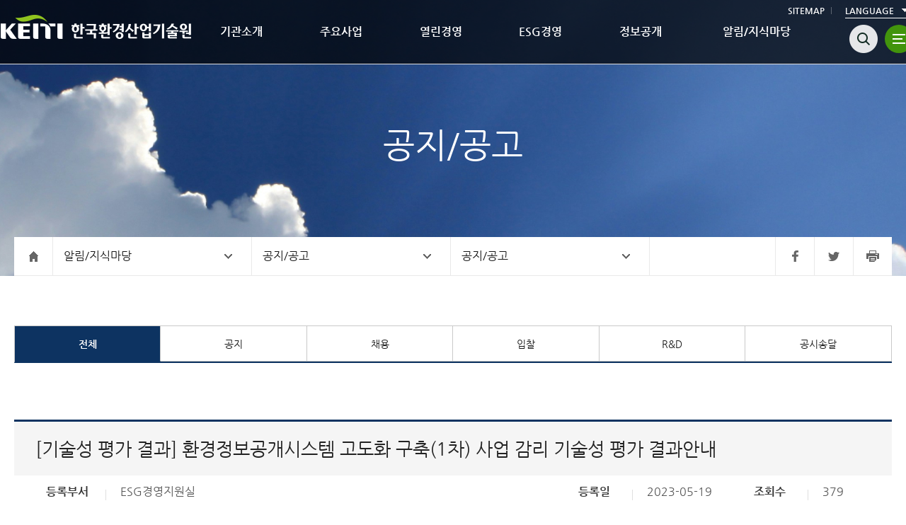

--- FILE ---
content_type: text/html; charset=utf-8
request_url: https://www.keiti.re.kr/site/keiti/ex/board/View.do?cbIdx=277&bcIdx=35842
body_size: 96976
content:


















    











<!DOCTYPE html>
<html lang="ko">
<head>
	<meta charset="utf-8"/>
	<meta http-equiv="X-UA-Compatible" content="IE=edge"/>
	<meta name="Keywords" content="한국환경산업기술원"/>
	<meta name="Description" content=""/>
	<meta name="viewport" content="width=device-width,initial-scale=1.0,minimum-scale=1.0,maximum-scale=1.0,user-scalable=no">
	<meta name="naver-site-verification" content="18fd1fb3fd7863f744265d2bc03526cd588cdf94"/>


	
		<title>
		
			
				
								
				
				한국환경산업기술원|HOME &gt; 알림/지식마당 &gt; 공지/공고 &gt; 공지/공고
				
			
			
			
			
							
				   
				 
				   
				
				   	
				
				
					 >전체
					
					
					
					
							
					
									
						
							 > 상세
						   
							
					
				
				
				
				
				
				
				
				
					
						
				   		
					
			
			
			
				
				
				
				
				
				
				
				
				
				
			
						
		</title>

	<link rel="shortcut icon" href="/favicon.ico">
		
	<link rel="stylesheet" type="text/css" href="/css/keiti/base.css" />
	<link rel="stylesheet" type="text/css" href="/css/keiti/main.css" />
	<link rel="stylesheet" type="text/css" href="/css/keiti/menu.css" />
	<link rel="stylesheet" type="text/css" href="/css/keiti/common.css" />
	<link rel="stylesheet" type="text/css" href="/css/keiti/contents.css" />
	
	<script type="text/javascript" src="/js/keiti/jquery-1.12.4.min.js"></script>
	<script type="text/javascript" src="/js/keiti/jquery-ui.min.js"></script>
	<script type="text/javascript" src="/js/keiti/jquery.bxslider.js"></script>
	<script type="text/javascript" src="/js/keiti/common.js"></script>
	<!-- Global site tag (gtag.js) - Google Analytics -->
	<script async src="https://www.googletagmanager.com/gtag/js?id=UA-132200055-1"></script> 
	<script>
		window.dataLayer = window.dataLayer || [];
		function gtag(){dataLayer.push(arguments);}
		gtag('js', new Date());
		
		gtag('config', 'UA-132200055-1');
	</script>
	
	<span itemscope="" itemtype="http://schema.org/Organization">
	  <link itemprop="url" href="http://www.keiti.re.kr">
<!-- 	  <a itemprop="sameAs" href="https://www.facebook.com/keitipr" class="sameAs" title="facebook">페이스북</a> -->
<!-- 	  <a itemprop="sameAs" href="http://blog.naver.com/lovekeiti" class="sameAs" title="naver">네이버</a> -->
<!-- 	  <a itemprop="sameAs" href="https://www.instagram.com/love_keiti/" class="sameAs" title="instar">instar</a> -->
<!-- 	  <a itemprop="sameAs" href="https://www.youtube.com/channel/UCxHS5PPZmSEgT9v7qJNMGbg" class="sameAs" title="youtube">youtube</a> -->
	 </span>
	
	
		
</head>
<body>


<script type="text/javascript">
//<![CDATA[
    //행정정보공개 담당부서 분리
	if('277' == '321'){
		sessionStorage.setItem('ext1','');
	}                  
    function fn_convert(atchFileId, fileSn , conseq) {
		//location.href = "/cmm/fms/FileConvert.do?atchFileId=" + atchFileId + "&fileSn=" + fileSn;
		//atchFileId = "/upload/board/"+ "277" +"/";
		var openNewWindow = window.open("about:blank");
		openNewWindow.location.href =  "/cmm/fms/FileConvert2.do?atchFileId=" + atchFileId + "&fileSn=" + fileSn + "&conseq=" + conseq;
		
	}              
	function doBbsContentFList() {
		
			$("#BbsContentFVo").attr("action", "/site/keiti/ex/board/List.do?cbIdx=277").submit();
		
	}

	function doBbsContentFForm() {
		//	$("#BbsContentFVo").attr("action", "/site/keiti/ex/board/Form.do?cbIdx=277&bcIdx=35842").submit();
       // alert($("#dupCode").val());
        var s_dupCode =$("#dupCode").val();
		$("#BbsContentFVo").attr("action", "/site/keiti/ex/board/Form.do?cbIdx=277&bcIdx=35842&dupcode="+s_dupCode).submit();
	}

	function doBbsContentFRmv() {
		if(!confirm("정말 삭제하시겠습니까?")) return;
		$("#BbsContentFVo").attr("action", "/site/keiti/ex/board/RmvProcess.do?cbIdx=277&bcIdx=35842").submit();
	}
	
	function doPWChekedMod(param) {
		$("#param").val(param);
		$("#BbsContentFVo").attr("action", "/site/keiti/ex/board/Confirm.do?cbIdx=277&bcIdx=35842").submit();
	}
	
	function doPWChekedDel(param) {
		if(!confirm("정말 삭제하시겠습니까?")) return;
		$("#param").val(param);		
		$("#BbsContentFVo").attr("action", "/site/keiti/ex/board/Confirm.do?cbIdx=277&bcIdx=35842").submit();
	}		
	
	function goReload() {
		$("#BbsContentFVo").attr("action", "/site/keiti/ex/board/View.do?cbIdx=277&bcIdx=35842").submit();
	}
	//이전글 다음글
	function doPrevNext(cbIdx, bcIdx){		
		document.BbsContentFVo.action = "/site/keiti/ex/board/View.do?cbIdx="+cbIdx+"&bcIdx="+bcIdx;
		document.BbsContentFVo.submit();
	}       
	function fn_go(code){
		document.BbsContentFVo.pageIndex.value = "1";
		$("#searchExt1").val(code);
		$("#BbsContentFVo").attr("action", "/site/keiti/ex/board/List.do?cbIdx=277").submit();
	}
//]]>
</script>







<style type="text/css">
.menuHover {
   width: 15% !important;
} 
:focus-visible {
 outline: 3px solid red;
}
</style>

<dl class="skipLink pc">
	<dt>바로가기 메뉴</dt>	
	<dd><a href="#gnb">주메뉴 바로가기</a></dd>
	<dd><a href="#subContainer" onclick="$('#subContainer').css('padding-top','100px');">본문 바로가기</a></dd>
</dl>

<dl class="skipLink mobile">
	<dt>바로가기 메뉴</dt>	
	<dd><a href="#btnGnbOpen">주메뉴 바로가기</a></dd>
	<dd><a href="#subContainer" onclick="$('#subContainer').css('padding-top','80px');">본문 바로가기</a></dd>
</dl>

	<!-- 상단 -->
<div id="wrap">	
	<div id="header">
		<div class="inner">
			<h1><a href="/site/keiti/main.do"><img src="/images/keiti/common/logo.png" alt="KEITI 한국환경산업기술원"></a></h1>



			<!-- topmenu -->
           <div id="gnb">
                <div class="deaph1">
                    <ul>

										<li class="menuHover">
				
                            <a href="/site/keiti/01/10101010000002018092810.jsp"   >기관소개</a>
	
                            <!--펼쳐지는 메뉴시작-->
                            <div class="subMenu">                            	
                  
								<div class="subNavTitle bg1">		          	
                                    <span>기관소개</span>
                                    <p>한국환경산업기술원은 기후에너지환경부 산하 준정부기관으로 <br>국민에게 양질의 환경복지 서비스를 제공하기 위해 <br>노력하고 있습니다.</p>
                                </div>
                             
                                <!--펼쳐지는 2deaph  메뉴박스가 가로 5개일때 dmn5 추가-->
                                <div class="menu-wr dmn5"> 		
					                                          
	
                                	<ul class="deaph2 col1" style="border-bottom: 1px solid #ddd;">
                                        <li style="padding: 30px 5px;">		
											<a href="/site/keiti/01/10101010000002018092810.jsp"   >원장</a>

											<ul class="deaph3">	
									
						
						      

		
												<li>
													<a href="/site/keiti/01/10101010000002018092810.jsp">인사말</a>
												</li>
						 
									
						
						      

		
												<li>
													<a href="/site/keiti/01/10101030000002018092810.jsp">역대원장</a>
												</li>
						 
									
						
						      

		
												<li>
													<a href="/site/keiti/ex/board/List.do?cbIdx=235">기관장 동정</a>
												</li>
						 
							
											</ul>	
						
										</li>
 									</ul>
	
                                	<ul class="deaph2 col2" style="border-bottom: 1px solid #ddd;">
                                        <li style="padding: 30px 5px;">		
											<a href="/site/keiti/01/10102010000002018092810.jsp"   >비전/가치</a>

											<ul class="deaph3">	
									
						
						      

		
												<li>
													<a href="/site/keiti/01/10102010000002018092810.jsp">비전/핵심가치</a>
												</li>
						 
									
						
						      

		
												<li>
													<a href="/site/keiti/01/10102010000002018092811.jsp">경영목표/전략과제</a>
												</li>
						 
							
											</ul>	
						
										</li>
 									</ul>
	
                                	<ul class="deaph2 col3" style="border-bottom: 1px solid #ddd;">
                                        <li style="padding: 30px 5px;">		
											<a href="/site/keiti/01/10103010000002018092810.jsp"   >기관개요</a>

											<ul class="deaph3">	
									
						
						      

		
												<li>
													<a href="/site/keiti/01/10103010000002018092810.jsp">설립목적</a>
												</li>
						 
									
						
						      

		
												<li>
													<a href="/site/keiti/01/10102030000002018092810.jsp">연혁</a>
												</li>
						 
									
						
						      

		
												<li>
													<a href="/site/keiti/01/10103020000002018092810.jsp">기관법 및 정관</a>
												</li>
						 
							
											</ul>	
						
										</li>
 									</ul>
	
                                	<ul class="deaph2 col4" style="border-bottom: 1px solid #ddd;">
                                        <li style="padding: 30px 5px;">		
											<a href="/site/keiti/01/10104010000002018092810.jsp"   >조직안내</a>

											<ul class="deaph3">	
									
						
						      

		
												<li>
													<a href="/site/keiti/01/10104010000002018092810.jsp">조직체계</a>
												</li>
						 
									
						
						      

		
												<li>
													<a href="/site/keiti/ex/emp/Emp_List.do">구성원</a>
												</li>
						 
									
						
						      

		
												<li>
													<a href="/site/keiti/01/10106000000002018102601.jsp">찾아오시는길</a>
												</li>
						 
							
											</ul>	
						
										</li>
 									</ul>
	
                                	<ul class="deaph2 col5" style="border-bottom: 1px solid #ddd;">
                                        <li style="padding: 30px 5px;">		
											<a href="/site/keiti/01/10105010000002018102909.jsp"   >CI소개</a>

											<ul class="deaph3">	
									
						
						      

		
												<li>
													<a href="/site/keiti/01/10105010000002018102909.jsp">로고</a>
												</li>
						 
									
						
						      

		
												<li>
													<a href="/site/keiti/01/10105020000002018102909.jsp">슬로건</a>
												</li>
						 
							
											</ul>	
						
										</li>
 									</ul>

								</div>	 <!-- menu-wr dmn3 -->
						</div> <!-- subMenu -->
					</li> <!-- menuHover -->								 
	


										<li class="menuHover">
				
                            <a href="/site/keiti/02/10202080000002023101610.jsp"   >주요사업</a>
	
                            <!--펼쳐지는 메뉴시작-->
                            <div class="subMenu">                            	
                  
				<div class="subNavTitle bg2">		          	
                    <span>주요사업</span>
                    <p>KEITI는 상생의 가치를 실현하기 위해 환경과 <br>사람을 생각하며 쉬지않고 달려왔습니다. <br/>그 시간들이 세계를 움직이는 성과를 <br>이루고 삶의 질을 높이고 있습니다.</p>
                </div>
                             
                                <!--펼쳐지는 2deaph  메뉴박스가 가로 5개일때 dmn5 추가-->
                                <div class="menu-wr dmn5"> 		
					                                          
	
                                	<ul class="deaph2 col6" style="border-bottom: 1px solid #ddd;">
                                        <li style="padding: 30px 5px;">		
											<a href="/site/keiti/02/10208000000002018092809.jsp"   >ESG 인프라 지원</a>

											<ul class="deaph3">	
									
						
						      

		
												<li>
													<a href="/site/keiti/02/10202080000002023101610.jsp">ESG경영지원</a>
												</li>
						 
									
						
						      

		
												<li>
													<a href="/site/keiti/02/10202090000002023101610.jsp">녹색투자지원</a>
												</li>
						 
									
						
						      

		
												<li>
													<a href="/site/keiti/02/10202100000002023101610.jsp">전과정평가</a>
												</li>
						 
							
											</ul>	
						
										</li>
 									</ul>
	
                                	<ul class="deaph2 col7" style="border-bottom: 1px solid #ddd;">
                                        <li style="padding: 30px 5px;">		
											<a href="/site/keiti/mainB1.do"   >환경기술개발</a>

											<ul class="deaph3">	
									
						
						      

		
												<li>
													<a href="/site/keiti/02/10201010000002018092810.jsp">기후대기기술개발 </a>
												</li>
						 
									
						
						      

		
												<li>
													<a href="/site/keiti/02/10201020000002018092810.jsp">물·토양기술개발</a>
												</li>
						 
									
						
						      

		
												<li>
													<a href="/site/keiti/02/10201030000002018092810.jsp">생태·보건기술개발</a>
												</li>
						 
									
						
						      

		
												<li>
													<a href="/site/keiti/02/10201032000002018092810.jsp">미래순환자원기술개발</a>
												</li>
						 
									
						
						      

		
												<li>
													<a href="/site/keiti/02/10201040000002018092810.jsp">환경연구개발 성과확산</a>
												</li>
						 
									
						
						      

		
												<li>
													<a href="/site/keiti/02/10201040000002018092810_2.jsp">환경산업기술 종합정보 제공</a>
												</li>
						 
									
						
						      

		
												<li>
													<a href="/site/keiti/02/10201060000002025040110.jsp">토양환경센터 운영</a>
												</li>
						 
							
											</ul>	
						
										</li>
 									</ul>
	
                                	<ul class="deaph2 col8" style="border-bottom: 1px solid #ddd;">
                                        <li style="padding: 30px 5px;">		
											<a href="/site/keiti/02/10202000000002018092809.jsp"   >환경산업육성</a>

											<ul class="deaph3">	
									
						
						      

		
												<li>
													<a href="/site/keiti/02/10202010000002018092810.jsp">환경기업육성</a>
												</li>
						 
									
						
						      

		
												<li>
													<a href="/site/keiti/02/10202050000002018121004.jsp">환경금융지원</a>
												</li>
						 
									
						
						      

		
												<li>
													<a href="/site/keiti/02/10202020000002018092810.jsp">환경인력육성</a>
												</li>
						 
									
						
						      

		
												<li>
													<a href="/site/keiti/02/10202050000002018092810.jsp">환경기술 인증</a>
												</li>
						 
									
						
						                  
												<li style="font-size:0.79em;">
													<a href="/site/keiti/02/10202040000002018092810.jsp">창업·벤처 녹색융합클러스터 운영</a>
												</li>
						 
									
						
						      

		
												<li>
													<a href="/site/keiti/02/10202030000002018092810.jsp">해외진출지원</a>
												</li>
						 
									
						
						      

		
												<li>
													<a href="/site/keiti/02/10202060000002020090709.jsp">국제환경협력센터 운영</a>
												</li>
						 
							
											</ul>	
						
										</li>
 									</ul>
	
                                	<ul class="deaph2 col9" style="border-bottom: 1px solid #ddd;">
                                        <li style="padding: 30px 5px;">		
											<a href="/site/keiti/02/10203000000002018092809.jsp"   >친환경생활촉진</a>

											<ul class="deaph3">	
									
						
						      

		
												<li>
													<a href="/site/keiti/02/10203010000002018092810.jsp">환경인증제도</a>
												</li>
						 
									
						
						      

		
												<li>
													<a href="/site/keiti/02/10203020000002018092810.jsp">친환경 소비촉진</a>
												</li>
						 
									
						
						      

		
												<li>
													<a href="/site/keiti/02/10203040000002018121311.jsp">자원순환이용</a>
												</li>
						 
									
						
						      

		
												<li>
													<a href="/site/keiti/02/10203050000002023122011.jsp">순환경제 규제샌드박스</a>
												</li>
						 
							
											</ul>	
						
										</li>
 									</ul>
	
                                	<ul class="deaph2 col10" style="border-bottom: 1px solid #ddd;">
                                        <li style="padding: 30px 5px;">		
											<a href="/site/keiti/02/10206000000002018092809.jsp"   >환경보건안전</a>

											<ul class="deaph3">	
									
						
						      

		
												<li>
													<a href="/site/keiti/02/10206010000002018092810.jsp">생활화학제품 안전관리</a>
												</li>
						 
									
						
						      

		
												<li>
													<a href="/site/keiti/02/10206040000002019072204.jsp">환경피해구제 지원</a>
												</li>
						 
									
						
						      

		
												<li>
													<a href="/site/keiti/02/10206030000002018092810.jsp">환경보건·복지 지원</a>
												</li>
						 
							
											</ul>	
						
										</li>
 									</ul>

								</div>	 <!-- menu-wr dmn3 -->
						</div> <!-- subMenu -->
					</li> <!-- menuHover -->								 
	


										<li class="menuHover">
				
                            <a href="/site/keiti/ex/board/List.do?cbIdx=237"   >열린경영</a>
	
                            <!--펼쳐지는 메뉴시작-->
                            <div class="subMenu">                            	
                  
				<div class="subNavTitle bg3">		          	
                    <span>열린경영</span>
                    <p>한국환경산업기술원의 임직원은 고객을 최우선으로 <br>생각하는 고객만족 경영을 실현하고,<br> 고객에게 최상의 서비스를 <br>제공하기 위해 노력하겠습니다.</p>
                </div>
                             
                                <!--펼쳐지는 2deaph  메뉴박스가 가로 5개일때 dmn5 추가-->
                                <div class="menu-wr dmn5"> 		
					                                          
	
                                	<ul class="deaph2 col11" style="border-bottom: 1px solid #ddd;">
                                        <li style="padding: 30px 5px;">		
											<a href="/site/keiti/ex/board/List.do?cbIdx=237"   >기관소식</a>

											<ul class="deaph3">	
									
						
						      

		
												<li>
													<a href="/site/keiti/ex/board/List.do?cbIdx=237">보도자료</a>
												</li>
						 
									
						
						      

		
												<li>
													<a href="/site/keiti/ex/board/List.do?cbIdx=236">언론보도</a>
												</li>
						 
							
											</ul>	
						
										</li>
 									</ul>
	
                                	<ul class="deaph2 col12" style="border-bottom: 1px solid #ddd;">
                                        <li style="padding: 30px 5px;">		
											<a href="/site/keiti/ex/board/List.do?cbIdx=274"   >홍보자료실</a>

											<ul class="deaph3">	
									
						
						      

		
												<li>
													<a href="/site/keiti/ex/board/List.do?cbIdx=274">홍보책자</a>
												</li>
						 
									
						
						      

		
												<li>
													<a href="/site/keiti/ex/board/List.do?cbIdx=279">그림자료</a>
												</li>
						 
									
						
						      

		
												<li>
													<a href="/site/keiti/ex/board/List.do?cbIdx=257">영상자료</a>
												</li>
						 
									
						
						      

		
												<li>
													<a href="/site/eco/main.do">에코프렌즈 서포터즈</a>
												</li>
						 
							
											</ul>	
						
										</li>
 									</ul>
	
                                	<ul class="deaph2 col13" style="border-bottom: 1px solid #ddd;">
                                        <li style="padding: 30px 5px;">		
											<a href="/site/keiti/03/10308010000002020081403.jsp"   >고객서비스</a>

											<ul class="deaph3">	
									
						
						      

		
												<li>
													<a href="/site/keiti/03/10308010000002020081403.jsp">고객헌장</a>
												</li>
						 
									
						
						      

		
												<li>
													<a href="/site/keiti/03/10308020000002020081403.jsp">기업민원 보호·서비스헌장</a>
												</li>
						 
									
						
						      

		
												<li>
													<a href="/site/keiti/03/10308030000002020081403.jsp">핵심서비스 이행표준</a>
												</li>
						 
									
						
						      

		
												<li>
													<a href="/site/keiti/03/10308040000002020081403.jsp">고객응대서비스 이행표준</a>
												</li>
						 
							
											</ul>	
						
										</li>
 									</ul>
	
                                	<ul class="deaph2 col14" style="border-bottom: 1px solid #ddd;">
                                        <li style="padding: 30px 5px;">		
											<a href="/site/keiti/04/10405020000002018092811.jsp"   >신고센터</a>

											<ul class="deaph3">	
									
						
						      

		
												<li>
													<a href="/site/keiti/04/10405010000002018092811.jsp">공익신고자 보호제도 안내</a>
												</li>
						 
									
						
						      

		
												<li>
													<a href="/site/keiti/04/10413030000002021091004.jsp">사전컨설팅감사 국민청구제</a>
												</li>
						 
									
						
						      

		
												<li>
													<a href="/site/keiti/ex/board/List.do?cbIdx=320">신고물품 처리결과 공개</a>
												</li>
						 
									
						
						      

		
												<li>
													<a href="/site/keiti/04/10423030000002021091004.jsp">연구부정행위 신고센터</a>
												</li>
						 
							
											</ul>	
						
										</li>
 									</ul>
	
                                	<ul class="deaph2 col15" style="border-bottom: 1px solid #ddd;">
                                        <li style="padding: 30px 5px;">		
											<a href="/site/keiti/ex/board/List.do?cbIdx=276"   >소통센터</a>

											<ul class="deaph3">	
									
						
						      

		
												<li>
													<a href="/site/keiti/ex/board/List.do?cbIdx=276">자주 묻는 질문</a>
												</li>
						 
									
						
						      

		
												<li>
													<a href="/site/keiti/ex/board/List.do?cbIdx=281">연구개발 상담센터</a>
												</li>
						 
									
						
						      

		
												<li>
													<a href="/site/keiti/ex/board/List.do?cbIdx=363">친환경 인증 상담센터</a>
												</li>
						 
									
						
						      

		
												<li>
													<a href="/site/keiti/ex/board/List.do?cbIdx=365">기업성장 응답센터</a>
												</li>
						 
									
						
						      

		
												<li>
													<a href="/site/keiti/ex/board/List.do?cbIdx=377">우수직원 칭찬방</a>
												</li>
						 
									
						
						      

		
												<li>
													<a href="/site/keiti/ex/board/List.do?cbIdx=278">기타 상담센터</a>
												</li>
						 
									
						
						      

		
												<li>
													<a href="/site/keiti/03/10309050000002018102909.jsp">민원</a>
												</li>
						 
							
											</ul>	
						
										</li>
 									</ul>
	
                                	<ul class="deaph2 col16" style="border-bottom: 1px solid #ddd;">
                                        <li style="padding: 30px 5px;">		
											<a href="/site/keiti/04/10407010000002020111110.jsp"   >적극행정</a>

											<ul class="deaph3">	
									
						
						      

		
												<li>
													<a href="/site/keiti/04/10407010000002020111110.jsp">적극행정 소개</a>
												</li>
						 
									
						
						      

		
												<li>
													<a href="http://www.mpm.go.kr/proactivePublicService">적극행정 온(on)</a>
												</li>
						 
							
											</ul>	
						
										</li>
 									</ul>
	
                                	<ul class="deaph2 col17" style="border-bottom: 1px solid #ddd;">
                                        <li style="padding: 30px 5px;">		
											<a href="/site/keiti/ex/board/List.do?cbIdx=330"   >국민참여</a>

											<ul class="deaph3">	
									
						
						      

		
												<li>
													<a href="/site/keiti/ex/board/List.do?cbIdx=330">혁신제안 의견 수렴</a>
												</li>
						 
									
						
						      

		
												<li>
													<a href="/site/keiti/ex/board/List.do?cbIdx=378">환경 R&D ON</a>
												</li>
						 
							
											</ul>	
						
										</li>
 									</ul>

								</div>	 <!-- menu-wr dmn3 -->
						</div> <!-- subMenu -->
					</li> <!-- menuHover -->								 
	


										<li class="menuHover">
				
                            <a href="/site/keiti/04/10401010000002018102909.jsp"   >ESG경영</a>
	
                            <!--펼쳐지는 메뉴시작-->
                            <div class="subMenu">                            	
                  
				<div class="subNavTitle bg4">		          	
                    <span>ESG경영</span>
                    <p>국민에게 신뢰받는 환경 전문기관으로 거듭나기 위해<br/>KEITI는 ESG 경영실천에 앞장서고 있습니다.</p>
                </div>
                             
                                <!--펼쳐지는 2deaph  메뉴박스가 가로 5개일때 dmn5 추가-->
                                <div class="menu-wr dmn5"> 		
					                                          
	
                                	<ul class="deaph2 col18" style="border-bottom: 1px solid #ddd;">
                                        <li style="padding: 30px 5px;">		
											<a href="/site/keiti/04/10401010000002018102909.jsp"   >ESG경영</a>

											<ul class="deaph3">	
									
						
						      

		
												<li>
													<a href="/site/keiti/04/10401010000002018102909.jsp">ESG 추진체계</a>
												</li>
						 
									
						
						      

		
												<li>
													<a href="/site/keiti/04/10401010000002023092501.jsp">대표성과</a>
												</li>
						 
							
											</ul>	
						
										</li>
 									</ul>
	
                                	<ul class="deaph2 col19" style="border-bottom: 1px solid #ddd;">
                                        <li style="padding: 30px 5px;">		
											<a href="/site/keiti/04/10403080000002023100410.jsp"   >E(환경)</a>

											<ul class="deaph3">	
									
						
						      

		
												<li>
													<a href="/site/keiti/04/10403080000002023100410.jsp">환경경영 추진체계</a>
												</li>
						 
									
						
						      

		
												<li>
													<a href="/site/keiti/04/10403090000002023100410.jsp">환경경영 정보</a>
												</li>
						 
							
											</ul>	
						
										</li>
 									</ul>
	
                                	<ul class="deaph2 col20" style="border-bottom: 1px solid #ddd;">
                                        <li style="padding: 30px 5px;">		
											<a href="/site/keiti/04/10406000000002020012012.jsp"   >S(사회)</a>

											<ul class="deaph3">	
									
						
						      

		
												<li>
													<a href="/site/keiti/04/10406000000002020012012.jsp">안전경영</a>
												</li>
						 
									
						
						      

		
												<li>
													<a href="/site/keiti/ex/board/List.do?cbIdx=334">사회공헌</a>
												</li>
						 
									
						
						      

		
												<li>
													<a href="/site/keiti/04/10403010000002023092701.jsp">동반성장</a>
												</li>
						 
									
						
						      

		
												<li>
													<a href="/site/keiti/04/10404020000002021041902.jsp">인권경영</a>
												</li>
						 
									
						
						      

		
												<li>
													<a href="/site/keiti/04/10406000000002023092701.jsp">일자리 창출</a>
												</li>
						 
							
											</ul>	
						
										</li>
 									</ul>
	
                                	<ul class="deaph2 col21" style="border-bottom: 1px solid #ddd;">
                                        <li style="padding: 30px 5px;">		
											<a href="/site/keiti/04/10403010000002018102909.jsp"   >G(지배구조)</a>

											<ul class="deaph3">	
									
						
						      

		
												<li>
													<a href="/site/keiti/04/10408010000002025031310.jsp">이사회</a>
												</li>
						 
									
						
						      

		
												<li>
													<a href="/site/keiti/04/10403010000002018102909.jsp">윤리경영</a>
												</li>
						 
									
						
						      

		
												<li>
													<a href="/site/keiti/04/10413030000002023100401.jsp">지속가능경영보고서</a>
												</li>
						 
							
											</ul>	
						
										</li>
 									</ul>
	
                                	<ul class="deaph2 col22" style="border-bottom: 1px solid #ddd;">
                                        <li style="padding: 30px 5px;">		
											<a href="/site/keiti/04/10403020000002018092811.jsp"   >경영공시</a>

											<ul class="deaph3">	
									
						
						      

		
												<li>
													<a href="/site/keiti/04/10403020000002018092811.jsp">경영현황</a>
												</li>
						 
									
						
						      

		
												<li>
													<a href="/site/keiti/04/10403030000002018092811.jsp">대내외감사결과</a>
												</li>
						 
									
						
						      

		
												<li>
													<a href="/site/keiti/ex/board/List.do?cbIdx=316">임원업무추진비</a>
												</li>
						 
									
						
						      

		
												<li>
													<a href="/site/keiti/ex/board/List.do?cbIdx=280">공용차량 현황</a>
												</li>
						 
									
						
						      

		
												<li>
													<a href="/site/keiti/ex/board/List.do?cbIdx=311">부패행위 징계현황</a>
												</li>
						 
									
						
						      

		
												<li>
													<a href="/site/keiti/ex/board/List.do?cbIdx=326">공무국외여행결과 보고서</a>
												</li>
						 
									
						
						      

		
												<li>
													<a href="/site/keiti/05/10503010000002018092811.jsp">경영공시 안내</a>
												</li>
						 
							
											</ul>	
						
										</li>
 									</ul>

								</div>	 <!-- menu-wr dmn3 -->
						</div> <!-- subMenu -->
					</li> <!-- menuHover -->								 
	


										<li class="menuHover">
				
                            <a href="/site/keiti/08/10802010000002018092811.jsp"   >정보공개</a>
	
                            <!--펼쳐지는 메뉴시작-->
                            <div class="subMenu">                            	
                  
				<div class="subNavTitle bg6">		          	
                    <span>정보공개</span>
                    <p>이 서비스는 국민들의 알 권리를 최대한 보장하고 <br> 편리하게 이용할 수 있도록 마련된 공간으로, <br> 저희 한국환경산업기술원이 보유,<br> 관리하는 정보의 공개를 청구하실 수 있습니다.
                    </p>
                </div>
                             
                                <!--펼쳐지는 2deaph  메뉴박스가 가로 5개일때 dmn5 추가-->
                                <div class="menu-wr dmn5"> 		
					                                          
	
                                	<ul class="deaph2 col23" style="border-bottom: 1px solid #ddd;">
                                        <li style="padding: 30px 5px;">		
											<a href="/site/keiti/08/10802010000002018092811.jsp"   >정보공개 제도 안내</a>

											<ul class="deaph3">	
									
						
						      

		
												<li>
													<a href="/site/keiti/08/10802010000002018092811.jsp">정보공개제도</a>
												</li>
						 
									
						
						      

		
												<li>
													<a href="/site/keiti/08/10802010000002018092812.jsp">정보공개처리절차</a>
												</li>
						 
									
						
						      

		
												<li>
													<a href="/site/keiti/08/10802010000002018092813.jsp">불복구제</a>
												</li>
						 
							
											</ul>	
						
										</li>
 									</ul>
	
                                	<ul class="deaph2 col24" style="border-bottom: 1px solid #ddd;">
                                        <li style="padding: 30px 5px;">		
											<a href="/site/keiti/ex/board/List.do?cbIdx=321"   >행정정보공개</a>

										</li>
 									</ul>
	
                                	<ul class="deaph2 col25" style="border-bottom: 1px solid #ddd;">
                                        <li style="padding: 30px 5px;">		
											<a href="/site/keiti/data/openList/screen.do"   >정보목록</a>

										</li>
 									</ul>
	
                                	<ul class="deaph2 col26" style="border-bottom: 1px solid #ddd;">
                                        <li style="padding: 30px 5px;">		
											<a href="/site/keiti/08/10802040000002018092811.jsp"   >정보공개 청구</a>

										</li>
 									</ul>
	
                                	<ul class="deaph2 col27" style="border-bottom: 1px solid #ddd;">
                                        <li style="padding: 30px 5px;">		
											<a href="/site/keiti/08/10806050000002020072902.jsp"   >비공개 대상정보 세부기준</a>

										</li>
 									</ul>
	
                                	<ul class="deaph2 col28" style="border-bottom: 1px solid #ddd;">
                                        <li style="padding: 30px 5px;">		
											<a href="/site/keiti/ex/board/List.do?cbIdx=374"   >주요 공개정보</a>

										</li>
 									</ul>
	
                                	<ul class="deaph2 col29" style="border-bottom: 1px solid #ddd;">
                                        <li style="padding: 30px 5px;">		
											<a href="/site/keiti/ex/board/List.do?cbIdx=375"   >사전정보 개선건의</a>

										</li>
 									</ul>
	
                                	<ul class="deaph2 col30" style="border-bottom: 1px solid #ddd;">
                                        <li style="padding: 30px 5px;">		
											<a href="/site/keiti/08/10805000000002018092809.jsp"   >공공데이터 개방</a>

										</li>
 									</ul>
	
                                	<ul class="deaph2 col31" style="border-bottom: 1px solid #ddd;">
                                        <li style="padding: 30px 5px;">		
											<a href="/site/keiti/ex/publicList/PublicListF.do"   >사전정보공표 목록</a>

										</li>
 									</ul>
	
                                	<ul class="deaph2 col32" style="border-bottom: 1px solid #ddd;">
                                        <li style="padding: 30px 5px;">		
											<a href="/site/keiti/ex/board/List.do?cbIdx=317"   >사업실명제</a>

										</li>
 									</ul>

								</div>	 <!-- menu-wr dmn3 -->
						</div> <!-- subMenu -->
					</li> <!-- menuHover -->								 
	

 
										<li class="menuHover" style="width: 20% !important;	"> 
				
                            <a href="/site/keiti/ex/board/List.do?cbIdx=277"   >알림/지식마당</a>
	
                            <!--펼쳐지는 메뉴시작-->
                            <div class="subMenu">                            	
                  
				<div class="subNavTitle bg5">		          	
                    <span>알림/지식마당</span>
                    <p>한국환경산업기술원은 고객서비스 만족을 위한 <br>지원서비스를 제공하고 있습니다.</p>
                </div>
                             
                                <!--펼쳐지는 2deaph  메뉴박스가 가로 5개일때 dmn5 추가-->
                                <div class="menu-wr dmn5"> 		
					                                          
	
                                	<ul class="deaph2 col33" style="border-bottom: 1px solid #ddd;">
                                        <li style="padding: 30px 5px;">		
											<a href="/site/keiti/ex/board/List.do?cbIdx=277"   >공지/공고</a>

											<ul class="deaph3">	
									
						
						      

		
												<li>
													<a href="/site/keiti/ex/board/List.do?cbIdx=277&searchExt1=24000100">공지</a>
												</li>
						 
									
						
						      

		
												<li>
													<a href="/site/keiti/ex/board/List.do?cbIdx=277&searchExt1=24000200">채용</a>
												</li>
						 
									
						
						      

		
												<li>
													<a href="/site/keiti/ex/board/List.do?cbIdx=277&searchExt1=24000300">입찰</a>
												</li>
						 
									
						
						      

		
												<li>
													<a href="/site/keiti/rnd/selectRndNoticeList.do">연구개발</a>
												</li>
						 
									
						
						      

		
												<li>
													<a href="/site/keiti/ex/board/List.do?cbIdx=277&searchExt1=24000500">공시송달</a>
												</li>
						 
							
											</ul>	
						
										</li>
 									</ul>
	
                                	<ul class="deaph2 col34" style="border-bottom: 1px solid #ddd;">
                                        <li style="padding: 30px 5px;">		
											<a href="/site/keiti/rnd/selectRndSubjectList.do"   >환경 연구개발 과제보고서</a>

										</li>
 									</ul>
	
                                	<ul class="deaph2 col35" style="border-bottom: 1px solid #ddd;">
                                        <li style="padding: 30px 5px;">		
											<a href="/site/keiti/ex/board/List.do?cbIdx=318"   >환경지식</a>

											<ul class="deaph3">	
									
						
						      

		
												<li>
													<a href="/site/keiti/ex/board/List.do?cbIdx=318&searchExt1=BIZ010A001">학술자료</a>
												</li>
						 
									
						
						      

		
												<li>
													<a href="/site/keiti/ex/board/List.do?cbIdx=318&searchExt1=BIZ010A003">세미나</a>
												</li>
						 
							
											</ul>	
						
										</li>
 									</ul>
	
                                	<ul class="deaph2 col36" style="border-bottom: 1px solid #ddd;">
                                        <li style="padding: 30px 5px;">		
											<a href="/site/keiti/ex/board/List.do?cbIdx=319"   >법률/서식</a>

											<ul class="deaph3">	
									
						
						      

		
												<li>
													<a href="/site/keiti/ex/board/List.do?cbIdx=319&searchExt1=BIZ013A001">법률/규정</a>
												</li>
						 
									
						
						      

		
												<li>
													<a href="/site/keiti/ex/board/List.do?cbIdx=319&searchExt1=BIZ013A002">서식/기타</a>
												</li>
						 
							
											</ul>	
						
										</li>
 									</ul>
	
                                	<ul class="deaph2 col37" style="border-bottom: 1px solid #ddd;">
                                        <li style="padding: 30px 5px;">		
											<a href="/site/keiti/03/10304000000002018092809.jsp"   >통계</a>

											<ul class="deaph3">	
									
						
						      

		
												<li>
													<a href="/site/keiti/03/10304000000002018092809.jsp">인검증</a>
												</li>
						 
									
						
						      

		
												<li>
													<a href="/site/keiti/03/10304000000002018092810.jsp">환경표지인증</a>
												</li>
						 
									
						
						      

		
												<li>
													<a href="/site/keiti/03/10304000000002018092811.jsp">환경성적표지</a>
												</li>
						 
									
						
						      

		
												<li>
													<a href="/site/keiti/03/10304000000002018092813.jsp">녹색구매</a>
												</li>
						 
									
						
						      

		
												<li>
													<a href="/site/keiti/03/10304000000002018092814.jsp">해외진출지원</a>
												</li>
						 
									
						
						      

		
												<li>
													<a href="/site/keiti/03/10304000000002018092815.jsp">금융지원</a>
												</li>
						 
							
											</ul>	
						
										</li>
 									</ul>

								</div>	 <!-- menu-wr dmn3 -->
						</div> <!-- subMenu -->
					</li> <!-- menuHover -->								 
	

	                        
                        
                        
                    </ul>
                </div>
            </div>		

			<div id="hdLink">
				<a  id="sitemap" href="/site/keiti/sitemap/sitemap/screen.do" class="sitemap">SITEMAP</a>
				<div class="language">
					<a href="#">LANGUAGE</a>
					<div>	
						<a href="/site/keiti/main.do" >한국어</a>
						<a href="/site/eng/main.do" target="_blank" title="새창">ENGLISH</a>
					</div>
				</div>
			</div>
			<div id="hdSearch">
				<form method="POST" name="frm" id="frm" onsubmit="doMainSearch(); return false;" >
					<input type="text" id="query" name="query" value=""  onkeypress="if(event.keyCode==13) {doMainSearch(); return false;}" title="검색어를 입력해 주세요">
					<input type="submit" value="검색" />
				</form>
				<script>	
				// 통합검색 이동
				function doMainSearch() {						
						var searchForm = document.frm; 
						searchForm.action= "/jsp/search/search.jsp";
				
						if (searchForm.query.value == "") {
							alert("검색어를 입력해 주세요.");
							searchForm.query.focus();
							return;
						}
						searchForm.submit();
				}
				$(document).ready(function(){
//	 				endMenu
					$('#sitemap').focus(function() {
						$('#sitemap').keydown(function(event) {
							  if (event.keyCode == '9') {
								  $('.subMenu').attr('style', 'display: none;');
								  $('#overlay').attr('style', 'display: none;');
					    		  $('#header').removeClass('scroll');
					    		  $('#keitiLogo').attr('src', '/images/keiti/common/logo.png');
					    		  
							  }
						});
					});
					$('#btnSearchOpen').click(function() {

// 					  $("#hdSearch").show();
 					  $('#hdSearch').addClass('active');
				      $('#hdSearch').removeClass('');
					  $("#query").focus();
					});
					
						
				   	/* $(function(){
						$(":text").keyup(function(e) {		//text입력란에서 키를 눌렀을시 실행되는 이벤트이다
							alert('tt')
						});
					});	 */
				   	
				   	$("#hdSearch" ).focusout(function() {
				    	if($("#query").val() ==''){
				    		  $('#hdSearch').addClass('');
				    	      $('#hdSearch').removeClass('active');
				    	}
				   	});
				   	
				});
				</script>
			</div>
			<button href="#" id="btnSearchOpen">검색열기</button>
			<button href="#" id="btnGnbOpen"><img src="/images/keiti/common/btn_gnb.png" alt="전체메뉴열기"></button>
		</div>
		</div>
	<!-- 20200730 wrap div end-->	
		<div id="gnbAll">
			<span class="title">전체메뉴</span>
			<!-- // 다국어 셀렉트 버튼 추가 // -->
			<div class="language">
				<a href="#">LANGUAGE</a>
				<div>	
					<a href="/site/keiti/main.do" target="_blank" title="새창">한국어</a>
					<a href="/site/eng/main.do"  target="_blank" title="새창" >ENGLISH</a>
				</div>
			</div>
			<!-- // 다국어 셀렉트 버튼 추가 // -->
			<ul class="deaph1">
				<li >
				<a href="#">기관소개</a>
					<ul class="deaph2">
						<li >
							<a href="/site/keiti/01/10101010000002018092810.jsp">원장</a>
							<ul class="deaph3">
								<li > <a href="/site/keiti/01/10101010000002018092810.jsp">인사말</a> </li>
<!-- 								<li > <a href="/site/keiti/01/10101020000002018092810.jsp">소개</a> </li> -->
								<li > <a href="/site/keiti/01/10101030000002018092810.jsp">역대원장</a> </li>
								<li > <a href="/site/keiti/ex/board/List.do?cbIdx=235">기관장 동정</a> </li>
							</ul>
						</li>
						<li >
							<a href="/site/keiti/01/10102010000002018092810.jsp">비전/가치</a>
							<ul class="deaph3">
								<li ><a href="/site/keiti/01/10102010000002018092810.jsp">비전/핵심가치</a></li>
								<li ><a href="/site/keiti/01/10102010000002018092811.jsp">경영목표/전략과제</a></li>
								<!-- <li ><a href="/site/keiti/01/10101010000002018092815.jsp">주요 경영과제</a></li> -->
								<!-- <li > <a href="/site/keiti/01/10102020000002020112001.jsp">비전선언문</a> </li> -->
							</ul>
						</li>
						<li >
							<a href="/site/keiti/01/10103010000002018092810.jsp">기관개요</a>
							<ul class="deaph3">
								<li > <a href="/site/keiti/01/10103010000002018092810.jsp">설립목적</a> </li>
								<li > <a href="/site/keiti/01/10102030000002018092810.jsp">연혁</a> </li>
								<li > <a href="/site/keiti/01/10103020000002018092810.jsp">기관법 및 정관</a> </li>
							</ul>
						</li>
						<li >
							<a href="/site/keiti/01/10104010000002018092810.jsp">조직안내</a>
							<ul class="deaph3">
								<li > <a href="/site/keiti/01/10104010000002018092810.jsp">조직체계</a> </li>
								<li > <a href="/site/keiti/ex/emp/Emp_List.do">구성원</a> </li>
								<li > <a href="/site/keiti/01/10106000000002018102601.jsp">찾아오시는길</a></li>
							</ul>
						</li>
						<li >
							<a href="/site/keiti/01/10105010000002018102909.jsp">CI소개</a>
							<ul class="deaph3">
								<li > <a href="/site/keiti/01/10105010000002018102909.jsp">로고</a> </li>
								<li > <a href="/site/keiti/01/10105020000002018102909.jsp">슬로건</a> </li> 
							</ul>
						</li>
					</ul>
				</li>
				<li >
					<a href="#">주요사업</a>
					<ul class="deaph2">
						<li >
							<a href="/site/keiti/02/10208000000002018092809.jsp">ESG 인프라 지원</a>
							<ul class="deaph3">
								<li > <a href="/site/keiti/02/10202080000002023101610.jsp">ESG경영지원</a> </li>
								<li > <a href="/site/keiti/02/10202090000002023101610.jsp">녹색투자지원</a> </li>
								<li > <a href="/site/keiti/02/10202100000002023101610.jsp">전과정평가</a> </li>
							</ul>
						</li>
						<li >
							<a href="/site/keiti/mainB1.do">환경기술개발</a>
							<ul class="deaph3">
								<li > <a href="/site/keiti/02/10201010000002018092810.jsp">기후대기기술개발</a> </li>
								<li > <a href="/site/keiti/02/10201020000002018092810.jsp">물·토양기술개발</a> </li>
								<li > <a href="/site/keiti/02/10201030000002018092810.jsp">생태·보건기술개발</a> </li>
								<li > <a href="/site/keiti/02/10201032000002018092810.jsp">미래순환자원기술개발</a> </li>
								<li > <a href="/site/keiti/02/10201040000002018092810.jsp">환경연구개발 성과확산</a> </li>
								<li > <a href="/site/keiti/02/10201040000002018092810_2.jsp">환경산업기술 종합정보 제공</a> </li>
								<li > <a href="/site/keiti/02/10201060000002025040110.jsp">토양환경센터 운영</a> </li>
							</ul>
						</li>
						<li >
							<a href="/site/keiti/02/10202000000002018092809.jsp">환경산업육성</a>
							<ul class="deaph3">
<!-- 								<li > <a href="/site/keiti/02/10202080000002023101610.jsp">ESG경영지원</a> </li>
								<li > <a href="/site/keiti/02/10202090000002023101610.jsp">녹색투자지원</a> </li>
								<li > <a href="/site/keiti/02/10202100000002023101610.jsp">전과정평가</a> </li> -->
								<li > <a href="/site/keiti/02/10202010000002018092810.jsp">환경기업육성</a> </li>
								<li > <a href="/site/keiti/02/10202050000002018121004.jsp">환경금융지원</a> </li>
								<li > <a href="/site/keiti/02/10202020000002018092810.jsp">환경인력육성</a> </li>
								<li > <a href="/site/keiti/02/10202050000002018092810.jsp">환경기술 인증</a> </li>
								<li > <a href="/site/keiti/02/10202040000002018092810.jsp">창업·벤처 녹색융합클러스터 운영</a> </li>
								<li > <a href="/site/keiti/02/10202030000002018092810.jsp">해외진출지원</a> </li>
								<li > <a href="/site/keiti/02/10202060000002020090709.jsp">국제환경협력센터 운영</a> </li>
							</ul>
						</li>
						<li >
							<a href="/site/keiti/02/10203000000002018092809.jsp">친환경생활촉진</a>
							<ul class="deaph3">
								<li > <a href="/site/keiti/02/10203010000002018092810.jsp">환경인증제도</a> </li>
								<li > <a href="/site/keiti/02/10203020000002018092810.jsp">친환경 소비촉진</a> </li>
								<!-- <li > <a href="/site/keiti/02/10203030000002018092810.jsp">친환경경영 지원</a> </li> -->
								<li > <a href="/site/keiti/02/10203040000002018121311.jsp">자원순환이용</a> </li>
                                <li > <a href="/site/keiti/02/10203050000002023122011.jsp">순환경제 규제샌드박스</a></li>								
							</ul>
						</li>
						<li >
							<a href="/site/keiti/02/10206000000002018092809.jsp">환경보건안전</a>
							<ul class="deaph3">
								<li > <a href="/site/keiti/02/10206010000002018092810.jsp">생활화학제품 안전관리</a> </li>
								<li > <a href="/site/keiti/02/10206040000002019072204.jsp">환경피해구제 지원</a> </li>
								<li > <a href="/site/keiti/02/10206030000002018092810.jsp">환경보건·복지 지원</a> </li>
							</ul>
						</li>
					</ul>
				</li>
				<li  class='big' >
				<a href="#">열린경영</a>
					<ul class="deaph2">
						<li >
							<a href="/site/keiti/ex/board/List.do?cbIdx=237">기관소식</a>
							<ul class="deaph3">
								<li > <a href="/site/keiti/ex/board/List.do?cbIdx=237">보도자료</a> </li>
								<li > <a href="/site/keiti/ex/board/List.do?cbIdx=236">언론보도</a> </li>
							</ul>
						</li>
						<li >
							<a href="/site/keiti/ex/board/List.do?cbIdx=274">홍보자료실</a>
							<ul class="deaph3">
								<li > <a href="/site/keiti/ex/board/List.do?cbIdx=274">홍보책자</a> </li>
								<li > <a href="/site/keiti/ex/board/List.do?cbIdx=279">그림자료</a> </li>
								<li > <a href="/site/keiti/ex/board/List.do?cbIdx=257">영상자료</a> </li>
								<li > <a href="/site/eco/main.do">에코프렌즈 서포터즈</a> </li> 
							</ul>
						</li>
						<li >						
						</li> 					
						
						<li >
							<a href="/site/keiti/03/10308010000002020081403.jsp">고객서비스</a>
							<ul class="deaph3">
								<li > <a href="/site/keiti/03/10308010000002020081403.jsp">고객헌장</a> </li>
								<li > <a href="/site/keiti/03/10308020000002020081403.jsp">기업민원 보호·서비스헌장</a> </li>
								<li > <a href="/site/keiti/03/10308030000002020081403.jsp">핵심서비스 이행표준</a> </li>
								<li > <a href="/site/keiti/03/10308040000002020081403.jsp">고객응대서비스 이행표준</a> </li>
							</ul>
						</li>
						<li >
							<a href="/site/keiti/04/10405020000002018092811.jsp">신고센터</a>
							<ul class="deaph3">
								<!-- li > <a href="/site/keiti/03/10311000000002020081403.jsp">신고센터</a> </li-->
								<li > <a href="/site/keiti/04/10405010000002018092811.jsp">공익신고자 보호제도 안내</a> </li>
								<li > <a href="/site/keiti/04/10413030000002021091004.jsp">사전컨설팅감사 국민청구제</a> </li>
								<li > <a href="/site/keiti/ex/board/List.do?cbIdx=320">신고물품 처리결과 공개</a> </li>
								<li > <a href="/site/keiti/04/10423030000002021091004.jsp">연구부정행위 신고센터</a> </li>
                                <!-- li><a href="/site/keiti/04/10405010000002018092811.jsp">공익신고자 보호제도 안내</a></li>
                                <li><a href="/site/keiti/ex/board/List.do?cbIdx=320">신고물품 처리결과 공개</a></li-->
                                <!-- li><a href="/site/keiti/04/10413030000002021091004.jsp">사전컨설팅감사 국민청구제</a></li-->
							</ul>
						<li >
							<a href="/site/keiti/ex/board/List.do?cbIdx=276">소통센터</a>
							<ul class="deaph3">
								<li > <a href="/site/keiti/ex/board/List.do?cbIdx=276">자주 묻는 질문</a> </li>
								<li > <a href="/site/keiti/ex/board/List.do?cbIdx=281">연구개발 상담센터</a> </li>
								<li > <a href="/site/keiti/ex/board/List.do?cbIdx=363">친환경 인증 상담센터</a> </li>
								<li > <a href="/site/keiti/ex/board/List.do?cbIdx=365">기업성장 응답센터</a> </li>
								<li > <a href="/site/keiti/ex/board/List.do?cbIdx=377">우수직원 칭찬방</a> </li>
								<li > <a href="/site/keiti/ex/board/List.do?cbIdx=278">기타 상담센터</a> </li>
								<li > <a href="/site/keiti/03/10309050000002018102909.jsp">민원</a> </li>
							</ul>
						</li>
						<li >
							<a href="/site/keiti/04/10407010000002020111110.jsp">적극행정</a>
							<ul class="deaph3">
								<li > <a href="/site/keiti/04/10407010000002020111110.jsp">적극행정 소개</a> </li>
								<li > <a href="http://www.mpm.go.kr/proactivePublicService">적극행정 온(on)</a> </li>
							</ul>
						</li>
						<li>
							<a href="/site/keiti/ex/board/List.do?cbIdx=330">국민참여</a>
							<ul class="deaph3">
								<li > <a href="/site/keiti/ex/board/List.do?cbIdx=330">혁신제안 의견 수렴</a> </li> 
								<li> <a href="/site/keiti/ex/board/List.do?cbIdx=378">환경 R&D ON</a></li>
							</ul>
						</li>
					</ul>
				</li>
				<li >
					<a href="#">ESG경영</a>
					<ul class="deaph2">
						<li >
							<a href="#">ESG경영</a>
							<ul class="deaph3">
								<li > <a href="/site/keiti/04/10401010000002018102909.jsp">ESG추진체계</a> </li>
								<li > <a href="/site/keiti/04/10401010000002023092501.jsp">대표성과</a> </li>
							</ul>
						</li>						
						<li>
                            <a href="#">E(환경)</a>
                            <ul class="deaph3">
                                <li><a href="/site/keiti/04/10403080000002023100410.jsp">환경경영 추진체계</a></li>
					  <li><a href="/site/keiti/04/10403090000002023100410.jsp">환경경영 정보</a></li>
                            </ul>
                        </li> 
                        <li >
							<a href="#">S(사회)</a>
							<ul class="deaph3">
								<li > <a href="/site/keiti/04/10406000000002020012012.jsp">안전경영</a> </li>
								<li > <a href="/site/keiti/ex/board/List.do?cbIdx=334">사회공헌</a> </li>
								<li > <a href="/site/keiti/04/10403010000002023092701.jsp">동반성장</a> </li>
								<li > <a href="/site/keiti/04/10404020000002021041902.jsp">인권경영</a> </li>
								<li > <a href="/site/keiti/04/10406000000002023092701.jsp">일자리 창출</a> </li>
							</ul>
						</li>
						
						 
						<li >
							<a href="#">G(지배구조)</a>
							<ul class="deaph3">
								<li > <a href="/site/keiti/04/10408010000002025031310.jsp">이사회</a> </li>
								<li > <a href="/site/keiti/04/10403010000002018102909.jsp">윤리경영</a> </li>
								<li > <a href="/site/keiti/04/10413030000002023100401.jsp">지속가능경영보고서</a> </li>
							</ul>
						</li>
						<li >
							<a href="/site/keiti/04/10405000000002019112011.jsp">경영고시</a>
							<ul class="deaph3">
								<li > <a href="/site/keiti/04/10403020000002018092811.jsp">경영현황</a> </li>
								<li > <a href="/site/keiti/04/10413030000002023100401.jsp">대내외감사결과</a> </li>
								<li > <a href="/site/keiti/ex/board/List.do?cbIdx=316">임원업무추진비</a> </li>
								<li > <a href="/site/keiti/ex/board/List.do?cbIdx=280">공용차량 현황</a> </li>
								<li > <a href="/site/keiti/ex/board/List.do?cbIdx=311">부패행위 징계현황</a> </li>
								<li > <a href="/site/keiti/ex/board/List.do?cbIdx=326">공무국외여행결과 보고서</a> </li>
								<li > <a href="/site/keiti/05/10503010000002018092811.jsp">경영고시 안내</a> </li>
							</ul>
						</li>
						
				</ul>
			</li>
			<li >
				<a href="#">정보공개</a>
				<ul class="deaph2">
					<li > <a href="/site/keiti/08/10802010000002018092811.jsp">정보공개 제도 안내</a>
						<ul class="deaph3">                                            
						     	<li><a href="/site/keiti/08/10802010000002018092811.jsp">정보공개제도</a></li>
						     	<li><a href="/site/keiti/08/10802010000002018092812.jsp">정보공개처리절차</a></li>
						     	<li><a href="/site/keiti/08/10802010000002018092813.jsp">불복구제</a></li>
						</ul>
					</li>
					<li > <a href="/site/keiti/ex/board/List.do?cbIdx=321">행정정보공개</a> </li>
					<li > <a href="/site/keiti/data/openList/screen.do">정보목록</a> </li>
					<li > <a href="/site/keiti/08/10802040000002018092811.jsp">정보공개 청구</a> </li>
					<li > <a href="/site/keiti/08/10806050000002020072902.jsp">비공개 대상정보 세부기준</a> </li>
					<li > <a href="/site/keiti/ex/board/List.do?cbIdx=374">주요 공개정보</a> </li>
					<li > <a href="/site/keiti/ex/board/List.do?cbIdx=375">사전정보 개선건의</a> </li>
					<li > <a href="/site/keiti/08/10805000000002018092809.jsp">공공데이터 개방</a> </li>
					<li> <a href="/site/keiti/ex/publicList/PublicListF.do">사전정보공표 목록</a> </li>
					<li ><a href="/site/keiti/ex/board/List.do?cbIdx=317">사업실명제</a></li>	
				</ul>
			</li>
			<li >
				<a href="#">알림/지식마당</a>
				<ul class="deaph2">
						<li > <a href="/site/keiti/ex/board/List.do?cbIdx=277">공지/공고</a> 
							<ul class="deaph3">                                            
							     	<li><a href="/site/keiti/ex/board/List.do?cbIdx=277&searchExt1=24000100">공지</a></li>
							     	<li><a href="/site/keiti/ex/board/List.do?cbIdx=277&searchExt1=24000200">채용</a></li>
							     	<li><a href="/site/keiti/ex/board/List.do?cbIdx=277searchExt1=24000300">입찰</a></li>
							     	<li><a href="/site/keiti/rnd/selectRndNoticeList.do">연구개발</a></li>
							     	<li><a href="/site/keiti/ex/board/List.do?cbIdx=277&searchExt1=24000500">공시송달</a></li>
							</ul>
						</li>
						<li > <a href="/site/keiti/rnd/selectRndSubjectList.do">환경 연구개발 과제보고서</a>  </li>
						<li > <a href="/site/keiti/ex/board/List.do?cbIdx=318">환경지식</a>  </li>
						<!-- <li > <a href="https://www.konetic.or.kr">국가환경산업기술정보시스템</a>  </li>	 -->
						<li > <a href="/site/keiti/ex/board/List.do?cbIdx=319">법률/서식</a>
							<ul class="deaph3">                                            
							     	<li><a href="/site/keiti/ex/board/List.do?cbIdx=319&searchExt1=BIZ013A001">법률/규정</a></li>
							     	<li><a href="/site/keiti/ex/board/List.do?cbIdx=319&searchExt1=BIZ013A002">서식/기타</a></li>
							</ul>
						</li>
						<li > <a href="/site/keiti/03/10304000000002018092809.jsp">통계</a>
								<ul class="deaph3">                                            
							     		<li><a href="/site/keiti/03/10304000000002018092809.jsp">인검증</a></li>
							     		<li><a href="/site/keiti/03/10304000000002018092810.jsp">환경표지인증</a></li>
							     		<li><a href="/site/keiti/03/10304000000002018092811.jsp">환경성적표지</a></li>
							     		<!-- <li><a href="/site/keiti/03/10304000000002018092812.jsp">GR마크</a></li> -->
							     		<li><a href="/site/keiti/03/10304000000002018092813.jsp">녹색구매</a></li>
							     		<li><a href="/site/keiti/03/10304000000002018092814.jsp">해외진출지원</a></li>
							     		<li><a href="/site/keiti/03/10304000000002018092815.jsp">금융지원</a></li>
								</ul>
						</li>
				</ul>
			</li>
		</ul>
		<button href="#" class="allNavClose">전체메뉴 닫기</button>	
	</div>
	<div id="gnbOverlay"></div>
</div>	
	<!-- //상단 -->






<script type="text/javascript">
<!--
var scale = 1;
 
function scaleIn() {
	if("1.3" > scale){
	scale *= 1.05;
	zoom(scale);
	}else{
		alert("더이상 확대하실수 없습니다.");
		return;
	}

}
 
function scaleOut() {
	if("0.8" < scale){
	scale /= 1.05;
	zoom(scale);
	}else{
		alert("더이상 축소하실수 없습니다.");
		return;
	}
}
 
function zoom(scale) {
var body = document.body;
body.style.zoom = scale;  // IE
body.style.webkitTransform = 'scale('+scale+')';  // Webkit(chrome)
body.style.webkitTransformOrigin = '0 0';
body.style.mozTransform = 'scale('+scale+')';  // Mozilla(firefox)
body.style.mozTransformOrigin = '0 0';
body.style.oTransform = 'scale('+scale+')';  // Opera
body.style.oTransformOrigin = '0 0';
}


/* 인쇄 */
function printView(){
	window.open("/site/keiti/common/Print.do", "p_pop", "width=850,height=650,top=50,left=50,scrollbars=yes,resizable=yes,toolbar=no,status=no,menubar=no");
}
function is_ie() {
	  if(navigator.userAgent.toLowerCase().indexOf("chrome") != -1) return false;
	  if(navigator.userAgent.toLowerCase().indexOf("firefox") != -1) return false;
	  if(navigator.userAgent.toLowerCase().indexOf("msie") != -1) return true;
	  if(navigator.userAgent.toLowerCase().indexOf("windows nt") != -1) return true;	  
	  return false;
	}
function copy_traceback(address){
	  
	  if( is_ie() ) {
			//if(confirm("이 글의 주소를 클립보드에 복사하시겠습니까?"))
				window.clipboardData.setData("Text", address);
		} else {
			temp = prompt("이 글의 주소입니다. Ctrl+C를 눌러 클립보드로 복사하세요", address);
		}	
}

//-->
// -----------------------------------------------------------------------------------------
function isNotInMyArea( $targetObj )
{
    var isIn = true;
    var $objArr = Array();
    var opts = {
        left: 99999, right: 0, top: 99999, bottom: 0
    }
    
    if( $targetObj )
    {
        if( $targetObj.length == 1 ) {
            $objArr.push( $targetObj );
        } else {
            $objArr = $targetObj;
        }

        $.each($objArr, function(i, $obj){          
            var obj_position = $obj.offset();
            
            if(obj_position != undefined){
            	obj_position.right = parseInt( obj_position.left ) + ( $obj.width() );
                obj_position.bottom = parseInt( obj_position.top ) + parseInt( $obj.height() );
                
                if( obj_position.left < opts.left ) opts.left = obj_position.left;
                if( obj_position.right > opts.right ) opts.right = obj_position.right;
                if( obj_position.top < opts.top ) opts.top = obj_position.top;
                if( obj_position.bottom > opts.bottom ) opts.bottom = obj_position.bottom;	
            }
        });
        
        if( ( opts.left <= event.pageX && event.pageX <= opts.right )
            && ( opts.top <= event.pageY && event.pageY <= opts.bottom ) )
        {
            isIn = false;
        }
    }
    
    return isIn;
}

$(function(){
    $(document).mousedown(function( e ){
        if( isNotInMyArea ( [ $("#deaph1"), $("#subDeaph1") ] ) ) {
            $("#subDeaph1").hide();
        }
    });
    
    $("#deaph1").click(function(){
        if( !$("#subDeaph1").is(":visible") ) {
            $("#subDeaph1").show();
        }
    });
    $(document).mousedown(function( e ){
        if( isNotInMyArea ( [ $("#deaph2"), $("#subDeaph2") ] ) ) {
            $("#subDeaph2").hide();
        }
    });
    
    $("#deaph2").click(function(){
        if( !$("#subDeaph2").is(":visible") ) {
            $("#subDeaph2").show();
        }
    });
    $(document).mousedown(function( e ){
        if( isNotInMyArea ( [ $("#deaph3"), $("#subDeaph3") ] ) ) {
            $("#subDeaph3").hide();
        }
    });
    
    $("#deaph3").click(function(){
        if( !$("#subDeaph3").is(":visible") ) {
            $("#subDeaph3").show();
        }
    });
});
// 			$(document).ready(function(){
// // 				endMenu
// 					$('#subDeaph1').focusout(function() {
// 						$('#subDeaph1').keydown(function(event) {
// 							  if (event.keyCode == '9') {
// 					    		  $('#subDeaph1').removeClass('active');
// 							  }
// 						});
// 					});


					
// 			});
// -----------------------------------------------------------------------------------------
// 			$(document).ready(function(){
/* 					$('#deaph1').click(function() {
// 					  $("#hdSearch").show();
 					  $('#deaph1').addClass('active');
				      $('#deaph2').removeClass('');
				      $('#deaph3').removeClass('');
					});
	   	
				   	$("#deaph1").focusout(function() {
		    		  $('#deaph1').addClass('');
		    	      $('#deaph2').removeClass('');
		    	      $('#deaph3').removeClass('');
				   	});
				   	 */

// 				});
</script>



	        		

											

	



			
  		
		



<div id="container">
		<div class="subVisual bg6">
			<img src="/images/keiti/sub/bg_sub6.jpg" alt="">
			<h2> 공지/공고</h2>
		</div>

<!-- //컨텐츠 -->
	<div class="subContents">
			<div class="inner">

				<div class="subPath">			
					<div class="path">
						 
						
						
						
							<div class="home"><a href="/html/keiti/index.jsp" >홈으로</a></div>
						
										
          				  
          				
     				
						
						
										
          				       				
       					
       					
       					       					
						<div id="deaph1" class="deaph1">
							<a href="#"> 알림/지식마당 </a>
							<div id="subDeaph1">
							
								
								
									<a href="/site/keiti/01/10101010000002018092810.jsp">기관소개</a>								
								
								
							
								
								
								
							
								
								
								
							
								
								
								
							
								
								
								
							
								
								
								
							
								
								
									<a href="/site/keiti/02/10202080000002023101610.jsp">주요사업</a>								
								
								
							
								
								
								
							
								
								
								
							
								
								
								
							
								
								
								
							
								
								
								
							
								
								
									<a href="/site/keiti/ex/board/List.do?cbIdx=237">열린경영</a>								
								
								
							
								
								
								
							
								
								
								
							
								
								
								
							
								
								
								
							
								
								
								
							
								
								
								
							
								
								
								
							
								
								
									<a href="/site/keiti/04/10401010000002018102909.jsp">ESG경영</a>								
								
								
							
								
								
								
							
								
								
								
							
								
								
								
							
								
								
								
							
								
								
								
							
								
								
								
							
								
								
								
							
								
								
								
							
								
								
								
							
								
								
								
							
								
								
								
							
								
								
								
							
								
								
								
							
								
								
								
							
								
								
								
							
								
								
									<a href="/site/keiti/08/10802010000002018092811.jsp">정보공개</a>								
								
								
							
								
								
								
							
								
								
								
							
								
								
								
							
								
								
								
							
								
								
								
							
								
								
								
							
								
								
								
							
								
								
								
							
								
								
								
							
								
								
								
							
								
								
								
							
								
								
								
							
								
								
								
							
								
								
								
							
								
								
								
							
								
								
								
							
								
								
								
							
								
								
								
							
								
								
								
							
							</div>
						</div>						
						
						 
          									
						
						 
						
						
						
          				  
          				
     				
						
						
										
          				       				
       					
       					
       					
						 
          				             				
						<div id="deaph2" class="deaph2">
							<a href="#"> 공지/공고 </a>
							<div id="subDeaph2">
							
							
							
							
							
							
							
							
							
							
							
							
							
							 
								<a href="/site/keiti/rnd/selectRndSubjectList.do">환경 R&amp;D과제보고서</a>								
							
							
							 
								<a href="/site/keiti/ex/board/List.do?cbIdx=318">환경지식</a>								
							
							
							 
								<a href="https://www.konetic.or.kr/">국가환경산업기술 정보시스템</a>								
							
							
							 
								<a href="/site/keiti/ex/board/List.do?cbIdx=319">법률/서식</a>								
							
							
							 
								<a href="/site/keiti/03/10304000000002018092809.jsp">통계</a>								
							
							 
							</div>
						</div>					
											
						
						 
						
						
						
          				  
          				
     				
						
						
										
          				       				
       					
       					
       					
						 
          									
						
						 
							           				
							<div id="deaph3" class="deaph3">
								<a href="#"> 공지/공고</a>
								<div id="subDeaph3">
								
								
								
								
								
								
									<a href="/site/keiti/ex/board/List.do?cbIdx=277&amp;searchExt1=24000100">공지</a>								
								
								
								
									<a href="/site/keiti/ex/board/List.do?cbIdx=277&amp;searchExt1=24000200">채용</a>								
								
								
								
									<a href="/site/keiti/ex/board/List.do?cbIdx=277&amp;searchExt1=24000300">입찰</a>								
								
								
								
									<a href="">공시송달</a>								
								
								
								
								
								
								
								
								
								
								
								
								
								</div>							
							</div>
						
						
						
          				  
          				
     				
						
						
					</div>
					<div class="direct">
						<a title="새 창으로 열림" href="https://www.facebook.com/keitipr/" target="_blank" class="icon_facebook">페이스북 바로가기</a>
						<a title="새 창으로 열림" href="https://twitter.com/hashtag/%ED%95%9C%EA%B5%AD%ED%99%98%EA%B2%BD%EC%82%B0%EC%97%85%EA%B8%B0%EC%88%A0%EC%9B%90" target="_blank" class="icon_twitter">트위터 바로가기</a>
						<a href="javascript:printView();" class="icon_print" title="새 창으로 열림">프린터 바로가기</a>
					</div>
				</div>

<div id="subContainer" tabindex="-1">

<form id="BbsContentFVo" name="BbsContentFVo" action="/site/keiti/ex/board/View.do?cbIdx=277&amp;bcIdx=35842" method="post">
<input type="hidden" id="pageIndex" name="pageIndex" value="1" />
<input type="hidden" id="searchCondition" name="searchCondition" value="" />
<input type="hidden" id="searchKeyword" name="searchKeyword" value="" />
<input type="hidden" id="searchCateCont" name="searchCateCont" value="" />
<!--dupCode 추가 -21.10.20  -->
<input type="hidden" id="dupCode" name="dupCode" value="null"/>
<input type="hidden" id="searchExt1" name="searchExt1" value="" />
<input type="hidden" id="gubun" name="gubun"  />

<!-- 비밀글 여부 -->
<input type="hidden" id="openYnCont" name="openYnCont" value="21000200 ">
<input type="hidden" id="param" name="param" />
	
	<ul class="tabBar col6 board notUsed">
					<li  class="active"><a href="javascript:fn_go('');" title="선택됨" class="initTab">전체</a><span class="arrow"></span></li>
					<li  ><a href="javascript:fn_go('24000100');"  >공지</a><span class="arrow"></span></li>
					<li  ><a href="javascript:fn_go('24000200');"  >채용</a><span class="arrow"></span></li>
					<li  ><a href="javascript:fn_go('24000300');"  >입찰</a><span class="arrow"></span></li>
					<li  ><a href="/site/keiti/rnd/selectRndNoticeList.do"  >R&amp;D</a><span class="arrow"></span></li>
					<li  ><a href="javascript:fn_go('24000500');"  >공시송달</a><span class="arrow"></span></li>
					
	</ul>


	
					
				
			
			

<h3 class="hidden_only">

	
	   
  
       
	 
      
   
      	
	
   
	전체
	
	
	
	
			
   
   
   
   
   	

</h3>	
  
	<div class="bbs">
		
		
		










		
			<dl class="view">

			
			
			
			
			
			
			
			
			
				
				
							
				
				
				
				
				
				
				
					
				
				
				
				
				
			
				
				
				
				
					
				
			
			
			
			
			
			
			
			
				
				
							
				
				
				
				
				
				
				
				<dt>[기술성 평가 결과] 환경정보공개시스템 고도화 구축(1차) 사업 감리 기술성 평가 결과안내</dt>
				<dd>						
					
				
				
				
				
				
			
				
				
				
				
					
				
			
			
			
			
			
			
			
			
				
				
							
				
				
				
				
				
				
					
				
				
				
				
				
			
				
				
				
				
				
					
					
					
					
										
					
					
					
					
				
					
				
			
			
			
			
			
			
			
			
				
				
							
				
				
				
				
				
				
					
				
				
				
				
				
			
				
				
				
				
				
					
					
					<div class="info">
					
					
					<div class="w60p"><b>등록부서</b>ESG경영지원실</div>			
					
					
										
					
					
					
					
				
					
				
			
			
			
			
			
			
			
			
				
				
							
				
				
				
				
				
				
					
				
				
				
				
				
			
				
				
				
				
				
					
					
					
					
										
					
					
					
					
				
					
				
			
			
			
			
			
			
			
			
				
				
							
				
				
				
				
				
				
					
				
				
				
				
				
			
				
				
				
				
				
					
					
					
					
					<div class="w20p"><b>등록일</b>
						
							2023-05-19
						
						</div>
					
										
					
					
					
					
				
					
				
			
			
			
			
			
			
			
			
				
				
							
				
				
				
				
				
				
					
				
				
				
				
				
			
				
				
				
				
				
					
					
					
					
					
					<div class="w20p"><b>조회수</b>379</div>				
										
					
					
					
					
				
					
				
			
			
			
			
			
			
			
			
				
				
							
				
				
				
				
				
				
					
				
				
				
				
				
			
				
				
				
				
				
					
					
					
					
										
					
					
							<div class="w100p">
							<b>첨부파일</b>
								
							<a href="/common/board/Download.do?bcIdx=35842&amp;cbIdx=277&amp;streFileNm=85e267d3-823a-410e-952c-50cdfef55bfe&amp;fileNo=1"  class="attachment" >
							(붙임)_평가_결과_감리사업.pdf</a><br>							
							
							</div>	
					
					
					
					</div>
					
					
				
					
				
			
			
			
			
			
			
			
			
				
				
							
				
				
				
				
				
				
					
				
				
				
				
				
			
				
				
				<div class="content">

							
							
							<table class="view board" summary="게시물 상세보기">
	<tbody>
		<tr>
			<th scope="row">&nbsp;</th>
			<td style="vertical-align: top;"><font size="3"><span style="line-height: 1.6;">○ 입찰공고번호: 20230415795-00<br />
			○ 공고명: 환경정보공개시스템 고도화 구축(1차) 사업 감리</span><br />
			<br />
			&#39;환경정보공개시스템 고도화 구축(1차) 사업 감리&#39; 용역 기술평가 결과를 붙임과 같이 알려드립니다.</font></td>
		</tr>
	</tbody>
</table>
							
				</div>
				
				
				
					
				
			
			
			
			
			
			
			
			
				
				
							
				
				
				
				
				
				
					
				
				
				
				
				
			
				
				
				
				
				
					
					
					
					
										
					
					
					
					
				
					
				
			
			
			
			
			
		
		
		
		</dd>
		</dl>
		
		
		<ul class="bbsListMove">
		<li class="movePrev">
		
		
		
		<a href="#next" onclick="doPrevNext('277', '35843');return false;">[기술성 평가 결과] 2023년도 환경정보공개제도 시스템 유지관리 사업 기술성 평가 결과 안내</a>
		
		</li>
		<li class="moveList btn-focus"><a href="javascript:doBbsContentFList();" >목록바로가기</a>
		</li>
		<li class="moveNext" >		
		
		
				
		<a href="#prev" onclick="doPrevNext('277', '35841');return false;">[기술성 평가 결과] 환경정보공개시스템 고도화 구축(1차) 사업 적격성 평가 결과</a>
		
		
		</li>
		</ul>
			
		
	</div>
	
	
	
		
</form>




<style>
.btn-focus:focus, .btn-focus:hover {
	border: 2px solid red;
}
</style>

<script type="text/javascript">

function fn_update() {
	
	var comchk = -1;
	var comfrm = document.fSatisfaction;	
	for(var c=0;c < comfrm.recommendScore.length; c++){
	
			if(comfrm.recommendScore[c].checked) {
		   comchk = c;	
		}
	}
	
	if(comchk == -1){
		alert("만족도 값을 선택하세요");
		return ;
	} else {
		
		var recommendScore = "5" ;
		if(comchk == 0) {recommendScore = 5; }
		if(comchk == 1) {recommendScore = 4; }
		if(comchk == 2) {recommendScore = 3; }
		if(comchk == 3) {recommendScore = 2; }
		if(comchk == 4) {recommendScore= 1; }	
		
		
		var pageDetail = document.fSatisfaction.pageDetail.value;
		var recommendText =  "";
		
		var pageNm =  document.getElementById("pageNm").value;
		var strArg = "pageDetail=" +pageDetail + "&recommendText=" +recommendText + "&recommendScore=" +recommendScore  + "&pageNm=" +pageNm ;
		
		$.ajax({
			url : "/site/keiti/user/insertSatisfaction.do",
			type : "POST",
			data : strArg,
			dataType : "html",
				success:function(object){
					
					$("input[name=recommendScore]").prop("checked",false);
					alert("만족도 등록이 완료되었습니다. 감사합니다.!");
				}, 		 
			error:function(xhr,status,error){alert(status);}
		});
	
		
	}	
}
</script>
</div>
					
					    <!-- 만족도 사용 여부  Y인 경우만 사용 -->
					    
					    <form name="fSatisfaction"  method="post">
						<input type="hidden" id="pageDetail"  value="10901000000002022072604"/>
						<input type="hidden" id="recommendText" />
						<input type="hidden" id="pageNm" value="10901000000002022072604">
						<div class="satisfy 
                                                     type2">
                 				
							
							
							<div class="shadow" title="만족도 조사" ><!--  style="height:125px;" -->
								<!-- br/-->
								
								
								
								<b class="quest" style="margin-top:-20px;">현재 페이지에서 제공하는 정보에 만족하셨습니까?</b>
								
								
								<!-- <ul class="selectList">
									<li><input type="checkbox" onClick="fn_update()" name="recommendScore" id="recommendScore5" value="5"><label for="recommendScore5">매우만족 <img src="/images/keiti/sub/icon_satisfy_1.gif" alt="매우만족"></label></li>
									<li><input type="checkbox" onClick="fn_update()" name="recommendScore" id="recommendScore4" value="4"><label for="recommendScore4">만족 <img src="/images/keiti/sub/icon_satisfy_2.gif" alt="만족"></label></li>
									<li><input type="checkbox" onClick="fn_update()" name="recommendScore" id="recommendScore3" value="3"><label for="recommendScore3">보통 <img src="/images/keiti/sub/icon_satisfy_3.gif" alt="보통"></label></li>
									<li><input type="checkbox" onClick="fn_update()" name="recommendScore" id="recommendScore2" value="2"><label for="recommendScore2">불만족 <img src="/images/keiti/sub/icon_satisfy_4.gif" alt="불만족"></label></li>
									<li><input type="checkbox" onClick="fn_update()" name="recommendScore" id="recommendScore1" value="1"><label for="recommendScore1">매우 불만족 <img src="/images/keiti/sub/icon_satisfy_5.gif" alt="매우 불만족"></label></li>
								</ul> -->
								<ul class="selectList">
									<li><input type="checkbox" name="recommendScore" id="recommendScore5" value="5"><label for="recommendScore5">매우만족 <img src="/images/keiti/sub/icon_satisfy_1.svg" alt="매우만족"></label></li>
									<li><input type="checkbox" name="recommendScore" id="recommendScore4" value="4"><label for="recommendScore4">만족 <img src="/images/keiti/sub/icon_satisfy_2.svg" alt="만족"></label></li>
									<li><input type="checkbox" name="recommendScore" id="recommendScore3" value="3"><label for="recommendScore3">보통 <img src="/images/keiti/sub/icon_satisfy_3.svg" alt="보통"></label></li>
									<li><input type="checkbox" name="recommendScore" id="recommendScore2" value="2"><label for="recommendScore2">불만족 <img src="/images/keiti/sub/icon_satisfy_4.svg" alt="불만족"></label></li>
									<li><input type="checkbox" name="recommendScore" id="recommendScore1" value="1"><label for="recommendScore1">매우 불만족 <img src="/images/keiti/sub/icon_satisfy_5.svg" alt="매우 불만족"></label></li>
									<li><a href="javascript:fn_update();" class="btn_quest btn-focus">확인</a></li>
								</ul>
<!-- 							<input type="submit" value=" 등록  " onClick="fn_update()" > -->
<!-- 							<a href="#wrap" class="btnScrollTop">등록</a> -->
								
								<a href="#wrap" class="btnScrollTop">TOP</a>
							</div>
						</div>
						</form>
					    
					
        </div>
    </div>
    <!-- //컨텐츠 -->   
	
</div>
<script type="text/javascript">
//게시판 ext1 분류별 담당부서처리

//행정정보공개
if('10901000000002022072604' =='10502020000002018092811'){;
	var ext1 = sessionStorage.getItem('ext1');
	/*
	if(ext1==('BIZ0170003')){
		$('.icon1').append('<b>담당부서: </b>감사실');
	}else if(ext1==('BIZ0170004')){  //수의계약 현황
		$('.icon1').append('<b>담당부서: </b>경영지원실');
	}else{
		$('.icon1').append('<b>담당부서: </b>기획조정실');
	}
	*/
}else{
	sessionStorage.removeItem('ext1');
}
</script>

	<!-- 하단 -->
	<div class="footer">
		<div class="ftLink">
			<div class="inner">
				<div class="relationLink">
					<a href="#" aria-expanded="false">사업별 웹사이트 바로가기</a>
					<div class="linkSelect col4">
						<ul>
							<li>
				                <a href="https://www.iris.go.kr" target="_blank" title="새창열림">범부처통합연구지원시스템(IRIS)</a>
								<!-- <a href="http://cleco-cms.keiti.re.kr" target="_blank" title="새창열림">CLECO-CMS 연구비관리시스템</a> -->
<!-- 				                <a href="http://www.dicer.org" target="_blank" title="새창열림">환경 R&amp;D 연구정보시스템</a> -->
								<!--  <a href="http://cyber.keiti.re.kr" target="_blank" title="새창열림">사이버전시장</a>-->
				                <a href="https://ecosq.or.kr/websquare.do#w2xPath=/ui/pms/se/oc/SEOC310M01.xml&valVl=tab2&menuSn=10191200" target="_blank" title="새창열림">토양환경센터</a>
<!-- 								<a href="https://ecoservice.keiti.re.kr:8446" target="_blank" title="새창열림">환경R&amp;D 서비스센터</a>  				               
				                <a href="http://www.greenexport.or.kr" target="_blank" title="새창열림">수출지원상담센터</a> -->
								<!-- a href="http://www.eishub.or.kr" target="_blank" title="새창열림">해외환경통합정보망</a-->
				                <a href="https://ecosq.or.kr/websquare.do#w2xPath=/ui/cer/ic/oa/ICOA110M01.xml&valVl=0&menuSn=20011100" target="_blank" title="새창열림">환경표지 인증</a>
								<a href="https://ecosq.or.kr/websquare.do#w2xPath=/ui/eco/gi/oh/GIOH100M01.xml&valVl=&menuSn=30020610" target="_blank" title="새창열림">녹색제품 정보</a>
							</li>
							<li>
				                <a href="https://www.konetic.or.kr" target="_blank" title="새창열림">국가환경산업기술정보시스템(KONETIC)</a>
								<a href="https://ecosq.or.kr/websquare.do#w2xPath=/ui/eve/ev/ok/EVOK100M01.xml&valVl=&menuSn=40201100" target="_blank" title="새창열림">사이버환경 실무교육</a>
				                <a href="https://ecosq.or.kr/websquare.do#w2xPath=/ui/pms/pf/oz/PFOZ100M10.xml&valVl=BBS0137%2c1&menuSn=10080100" target="_blank" title="새창열림">환경정책자금 융자 지원</a>
								<a href="https://ecosq.or.kr/websquare.do#w2xPath=/ui/cer/ic/oc/ICOC110M01.xml&valVl=0&menuSn=20019001" target="_blank" title="새창열림">환경신기술정보</a>  				               
				             <!-- <a href="http://net.koetv.or.kr" target="_blank" title="새창열림">환경신기술 평가관리시스템</a>
								<a href="http://www.greencertif.or.kr" target="_blank" title="새창열림">녹색인증 홈페이지</a>   
				                <a href="http://green.keiti.re.kr" target="_blank" title="새창열림">녹색인증 평가정보 공개시스템</a> -->
								<a href="https://ecosq.or.kr/websquare.do#w2xPath=/ui/eve/ev/ov/EVOV100M01.xml&valVl=&menuSn=40301100" target="_blank" title="새창열림">환경기술 전문인력</a>
							</li>
							<li>
				                <a href="https://ecosq.or.kr/websquare.do#w2xPath=/ui/eve/ev/oa/EVOA100M01.xml&valVl=&menuSn=40401100" target="_blank" title="새창열림">환경영향평가사 자격검정</a>
								<!--  <a href="https://www.ecoexpo.or.kr" target="_blank" title="새창열림">사이버환경박람회</a> -->				                
				                <a href="http://www.gmi.go.kr" target="_blank" title="새창열림">환경책임투자종합플랫폼</a> 
								<a href="https://www.green-card.co.kr" target="_blank" title="새창열림">그린카드 홈페이지</a>
								<a href="https://ecosq.or.kr/websquare.do#w2xPath=/ui/eco/gp/of/GPOF180M02.xml&valVl=&menuSn=30030620" target="_blank" title="새창열림">녹색구매 정보</a>
				                <a href="http://www.k-eco.or.kr" target="_blank" title="새창열림">대한민국 친환경대전</a>
							</li>
							<li>			                
				              <!--  	<a href="http://www.ecova.or.kr" target="_blank" title="새창열림">녹색구매 자발적협약</a> -->								
								<a href="https://ecosq.or.kr/websquare.do#w2xPath=/ui/cer/ic/oh/ICOH110M01.xml&valVl=tabs1&menuSn=20018000" target="_blank" title="새창열림">환경성적표지 , LCI DB</a>
				                <!-- <a href="http://greenstore.go.kr/index.html" target="_blank" title="새창열림">녹색매장 지정제도</a> -->
								<a href="http://www.env-info.kr/" target="_blank" title="새창열림">환경정보공개시스템</a> 
				            <!--      <a href="http://www.creativegreen.re.kr/" target="_blank" title="새창열림">친환경 창조경제</a>--> 			               
				                <a href="https://www.greencluster.kr/frt/main/portalMain.do" target="_blank" title="새창열림">창업·벤처 녹색융합클러스터</a>
				                <a href="https://ecosq.or.kr/websquare.do#w2xPath=/ui/cer/ic/oa/ICOA110M01.xml&valVl=4&menuSn=20011113" target="_blank" title="새창열림">제품 환경성 시험분석</a>
				            	<a href="https://ezepd.epd.or.kr" target="_blank" title="새창열림">환경성적표지 인증신청</a>
				            </li>			                
						</ul>
					</div>
				</div>
				<div class="relationLink">
					<a href="#" aria-expanded="false">유관기관 및 단체 웹사이트 바로가기</a>
					<div class="linkSelect col3">
						<ul>
			                <li><b class="title">기후에너지환경부 및 소속기관</b>
								<a href="http://www.mcee.go.kr/" target="_blank" title="새창열림">기후에너지환경부</a>
								<a href="http://www.kma.go.kr" target="_blank" title="새창열림">기상청</a> 
				                <a href="http://www.nier.go.kr" target="_blank" title="새창열림">국립환경과학원</a> 
				                <a href="http://ehrd.mcee.go.kr" target="_blank" title="새창열림">국립환경인력개발원</a> 
				                <a href="http://www.nibr.go.kr" target="_blank" title="새창열림">국립생물자원관</a> 
				                <a href="https://ecc.mcee.go.kr" target="_blank" title="새창열림">중앙환경분쟁조정위원회</a> 
				                <a href="http://www.gir.go.kr" target="_blank" title="새창열림">온실가스종합정보센터</a> 
				                <a href="http://nics.mcee.go.kr" target="_blank" title="새창열림">화학물질안전원</a> 
				            </li>			                
			                <li><b class="title">공공기관</b>
								<a href="http://www.keco.or.kr" target="_blank" title="새창열림">한국환경공단</a>
								<a href="http://www.slc.or.kr" target="_blank" title="새창열림">수도권매립지관리공사</a> 
				                <a href="http://www.knps.or.kr" target="_blank" title="새창열림">국립공원공단</a> 
				                <a href="https://www.nie.re.kr" target="_blank" title="새창열림">국립생태원</a> 
								<a href="https://www.keci.or.kr" target="_blank" title="새창열림">한국환경보전원</a> 
				                <a href="http://www.kwwa.or.kr" target="_blank" title="새창열림">한국상하수도협회</a> 
			                </li>			                
			                <li><b class="title">관련기관,단체,협회</b>
								<a href="http://www.kei.re.kr" target="_blank" title="새창열림">한국환경연구원</a>
				                <a href="http://koreca.or.kr" target="_blank" title="새창열림">한국환경컨설팅협회</a> 
				                <a href="http://www.kcma.or.kr" target="_blank" title="새창열림">한국화학물질관리협회</a> 
				                <a href="http://www.aea.or.kr" target="_blank" title="새창열림">한국자동차환경협회</a> 
				                <a href="http://www.kwaste.or.kr" target="_blank" title="새창열림">한국폐기물협회</a>
				                <a href="http://www.eiaa.or.kr" target="_blank" title="새창열림">환경영향평가협회</a> 
				                <a href="http://www.geca.or.kr/" target="_blank" title="새창열림">녹색환경지원센터연합회</a>
				                <a href="http://www.keia.kr/" target="_blank" title="새창열림">한국환경산업협회</a>		
			                </li>	                      
						</ul>
					</div>
				</div>
				<div class="relationLink">
					<a href="#" aria-expanded="false">기관소개 바로가기</a>
					<div class="linkSelect iconBox">
						<ul>
							<li><a href="/site/keiti/01/10103010000002018092810.jsp" class="icon1">설립목적</a></li>
							<li><a href="/site/keiti/01/10101010000002018092810.jsp" class="icon2">원장실</a></li>
							<li><a href="/site/keiti/ex/emp/Emp_List.do" class="icon3">조직/구성원</a></li>
							<li><a href="/site/keiti/01/10106000000002018102601.jsp" class="icon4">찾아오시는길</a></li>
						</ul>
					</div>
				</div>
				<div class="relationLink">
					<a href="#" aria-expanded="false">정보공개 바로가기</a>
					<div class="linkSelect iconBox">
						<ul>
							<li><a href="/site/keiti/04/10402010000002018102909.jsp" class="icon5">통합공시</a></li>
							<li><a href="http://www.alio.go.kr/popSusi.do?apbaId=C0391&reportFormRootNo=21110" class="icon7" target="_blank" title="내부규정 바로가기">내부규정</a></li>
							<li><a href="/site/keiti/ex/board/List.do?cbIdx=321" class="icon8">행정정보공개</a></li>
						</ul>
					</div>
				</div>
			</div>
		</div>
		<div class="inner">
			<a href="#" class="ftLogo"><img src="/images/keiti/common/logo_ft.png" alt="KEITI 한국환경산업기술원"></a>
			<div class="fnb">
				<ul>
					<li><a href="/site/keiti/06/10603000000002023090101.jsp"><font color="yellow" style="font-size: 17px;font-weight: bold;">개인정보처리방침</font></a></li>
					<li><a href="/site/keiti/06/10709000000002024090201.jsp">알기쉬운 개인정보처리방침</a></li>
					<!--<li><a href="#">개인정보침해신고센터</a></li>-->
					<li><a href="/site/keiti/06/10604000000002018120303.jsp">저작권정책</a></li>
<!-- 					<li><a href="/site/keiti/ex/board/List.do?cbIdx=275">고객제안</a></li> -->
					<li><a href="/site/keiti/06/10607000000002018120404.jsp">이메일무단수집거부</a></li>
					<!--  <li><a href="#">고객헌장</a></li>-->
					<li><a href="/site/keiti/06/10605000000002023091101.jsp">고정형 영상정보처리기기 운영 · 관리 방침</a></li>
				</ul>
			</div>
			<div class="copyright">
				<span>(우)03367 서울시 은평구 진흥로 215 한국환경산업기술원</span><span>대표연락처 TEL:02-2284-1000</span>
				<p>COPYRIGHT ⓒ 2018 KEITI. ALL RIGHTS RESERVED.</p>
			</div>
			<div class="mark">
                <a href="/site/keiti/06/10606000000002018120404.jsp"><img src="/images/keiti/common/wa_2025.png" style="width:81px; height:58px;" alt="웹접근성 인증마크"></a>
              <!--   <br /><a href="https://www.microsoft.com/ko-kr/edge"><Strong>Edge 다운로드</Strong></a>
                <br /><a href="https://www.google.com/chrome"><Strong>chrome 다운로드</Strong></a> -->
            </div>
		</div>
	</div>
	<!-- //하단 -->
</div>
<div id="overlay"></div>
</body>
</html>


<script type="text/javascript"> 
	
	$(".tabBar.board ul li").focusout(function() {
		$(this).find("a").attr("title","");		
 	});	
	
	$(".tabBar.board ul li").click(function() {
		$(".initTab").attr("title","");	
		$(this).find("a").attr("title","선택됨");
 	});

</script>




--- FILE ---
content_type: application/x-javascript
request_url: https://www.keiti.re.kr/js/keiti/common.js
body_size: 19563
content:
var windowWidth;
var windowHeight;

$(function(){
	resposiveSize();
	useDatepicker();
		
	/* gnb		
	$("#gnb .deaph1 > ul > li").mouseover(function(){
		if($(window).scrollTop() > 0){
			$(window).scrollTop(0);
		};
		$(this).addClass('over');
		$("#gnb .subMenu").stop().fadeOut(200);
		$(this).children('.subMenu').stop().fadeIn(200);
		$('#overlay').show();
	});
	$("#gnb .deaph1 > ul > li").mouseleave(function(){
		$("#gnb .deaph1 > ul > li").removeClass('over');
		$("#gnb .subMenu").hide();	
		$('#overlay').hide();
	});
	*/
	
	$("#gnb .deaph1 > ul > li").bind('mouseover focusin',function(){
		
		/* sticky stop - 2021.03.16 심사이후 주석해제*/
		if($(window).scrollTop() > 0){
			$(window).scrollTop(0);
		};
		
		
		$(this).addClass('over');		
		$(this).find('.subMenu').addClass('full');
		$(this).find('.menu-wr').addClass('full');
		$(this).find('.deaph2').addClass('full');
		$(this).find('.subNavTitle').addClass('full');
		$('#overlay').show();
	});
	$("#gnb .deaph1 > ul > li").bind('mouseleave focusout',function(){		
		$(this).removeClass('over');
		$(this).find('.subMenu').removeClass('full');
		$(this).find('.menu-wr').removeClass('full');
		$(this).find('.deaph2').removeClass('full');
		$(this).find('.subNavTitle').removeClass('full');
		$('#overlay').hide();
	});
	
	/**/
	
	
	/* sticky stop - 2021.03.16 심사이후 주석해제*/
	
	$("#header").mouseover(function(){
		if($(this).scrollTop() > 0){
			$("#header").css({'top':'0'});
		};
		$(this).addClass('scroll');
		// $('#header h1 img').attr('src','/images/keiti/common/logo_on.png'); 	
		
	});
	$("#header").mouseleave(function(){
		if($(window).scrollTop() == 0){
			$(this).removeClass('scroll');
			// $('#header h1 img').attr('src','/images/keiti/common/logo.png');
			$(".language").removeClass("active");			
		};
		$('#overlay').hide();
	});

	$(window).scroll(function(){

		if($(this).scrollTop() > 0){
			$('#header').addClass('scroll');
			$('#header').css('backgroundColor','rgba(0,0,0,0.7)');

		}else{
			$('#header').removeClass('scroll');	
			$('#header').css('background','none');

		}
	});		
	
	
	
	
	$("#btnGnbOpen").on("click", function(){
		$('#gnbAll .deaph1 > li').eq(0).addClass('active');
		if($("#gnbAll").hasClass("active")){
			$("#gnbAll").removeClass("active");
			$("#gnbOverlay").hide();
			$("html").removeClass("fixedHeight");
		}else{
			$("#gnbAll").addClass("active");
			$("#gnbOverlay").show();
			$("html").addClass("fixedHeight");
			$('#gnbAll .deaph1 > li').eq(0).find("a").first().attr("title","메뉴열림");
			$('#gnbAll .deaph1 > li').eq(0).find("a").first().attr("aria-expanded",true);
		}
	});	
	$(".allNavClose").on("click", function(e){
		e.preventDefault();
		$("#gnbAll").removeClass("active");
		$("#gnbAll li").removeClass("active");
		$("#gnbOverlay").hide();
		$("#btnGnbOpen").focus();
		$("html").removeClass("fixedHeight");
			$('#gnbAll .deaph1 > li').eq(0).find("a").first().attr("title","메뉴닫힘");
			$('#gnbAll .deaph1 > li').eq(0).find("a").first().attr("aria-expanded",false);		
	});	

	$(".subPath > .path > div.home > a").on("focus", function(e){
		$("#gnbAll").removeClass("active");
	});	

	//전체검색
	$("#btnSearchOpen").on("click", function(e){
		e.preventDefault();
		$("#hdSearch").addClass('active');		
	});
	// language
	$(".language > a").on("click", function(e){
		e.preventDefault();
		if($(this).parent("div").hasClass("active")){
			$(this).parent("div").removeClass("active");
		}else{
			$(this).parent("div").addClass("active");
		}
	});

	/* 서브 path
	$(".subPath .deaph1 > a, .subPath .deaph2 > a, .subPath .deaph3 > a").click(function(e){
		e.preventDefault();
		if($(this).siblings("div").css('display') == 'none'){
			$(".subPath > div > div > div").removeClass("active");
			$(this).siblings("div").addClass("active");
		}else{
			$(this).siblings("div").removeClass("active");			
		}
	});
	*/
	
	/* 서브 path - 2021.03.10 */
	$(".subPath > .path > div > div").removeClass('path_hide')
	$(".subPath .deaph1 > a, .subPath .deaph2 > a, .subPath .deaph3 > a").click(function(e){
		e.preventDefault();
		if($(this).siblings("div").css('display') == 'none'){
			$(".subPath > div > div > div").removeClass("active");
			//$(this).siblings("div").addClass("active");
			$(this).removeClass("path_hide");	
			
			$(this).siblings("div").focusin(function(){
				//$(this).addClass("active");	
				$(this).removeClass("path_hide");	
			});
			$(this).siblings("div").focusout(function(){
				//$(this).removeClass("active");	
				$(this).addClass("path_hide");	
			});			
			
		}else{
			//$(this).siblings("div").removeClass("active");	
			$(this).siblings("div").removeClass("path_hide");	
			
		}
	});	
	
	
	/**/
	
	

	// 하단 사이트 바로가기
	$(".relationLink").each(function(){
		var tmp = "-"+$(this).children(".linkSelect").height() +"px";
		var rightPo = "-" + ($(window).width() - 1500) / 2 +"px";
		$(this).children(".linkSelect").css({top:tmp});
		$('.linkSelect').css({'margin-right':rightPo,'margin-left':rightPo});
	});

	$(".relationLink > a").click(function(e){
		e.preventDefault();
		if($(this).siblings(".linkSelect").css('display') == 'none'){
			$(".relationLink").removeClass("active");
			$(".relationLink > a").attr("aria-expanded","false");
			$(this).parent(".relationLink").addClass("active");
			$(this).attr("aria-expanded","true");
		}else{
			$(this).parent(".relationLink").removeClass("active");
			$(this).attr("aria-expanded","false");
		}
	});

	//탭바	
	$(".tabBar").each(function(){
		if(!$(this).hasClass("notUsed")){
			var tabBar = $(this);
			if(tabBar.find(".active").length == 0){
				tabBar.find("li").eq(0).not(".notUsed").addClass("active");
				tabBar.siblings(".tabPage").eq(0).addClass("active");
			}
		}
	});
	$(".tabBar > li > a").on("click",function(e){
		if(!$(this).hasClass('none')){
			var tabBar = $(this).parent().parent();
			var tabLi = $(this).parent();
			var tabLiAll = $(this).parent().parent().children("li");
			var tabNo = tabLi.index();
			var tabPageAll = tabBar.parent().children(".tabPage");
			var tabPage = tabPageAll.eq(tabNo);
			if(!tabBar.hasClass("notUsed")){
				e.preventDefault();
				if(!tabPage.hasClass("active")){
					tabPageAll.removeClass("active");
					tabPage.addClass("active");
					tabLiAll.removeClass("active");
					tabLi.addClass("active");
					
				}
				$(".tabBar > li > a").attr("aria-selected","false");
				$(this).attr("aria-selected","true");
			}
		};
	});
	$(".tabBar2").each(function(){
		if(!$(this).hasClass("notUsed")){
			var tabBar = $(this);
			if(tabBar.find(".active").length == 0){
				tabBar.find("li").eq(0).not(".notUsed").addClass("active");
				tabBar.siblings(".tabPage").eq(0).addClass("active");
			}
		}
	});
	$(".tabBar2 > li > a").on("click",function(e){
		if(!$(this).hasClass('none')){
			var tabBar = $(this).parent().parent();
			var tabLi = $(this).parent();
			var tabLiAll = $(this).parent().parent().children("li");
			var tabNo = tabLi.index();
			var tabPageAll = tabBar.parent().children(".tabPage");
			var tabPage = tabPageAll.eq(tabNo);
			if(!tabBar.hasClass("notUsed")){
				e.preventDefault();
				if(!tabPage.hasClass("active")){
					tabPageAll.removeClass("active");
					tabPage.addClass("active");
					tabLiAll.removeClass("active");
					tabLi.addClass("active");
				}
			}
		};
	});
	//첨부파일
	$(".fileArea .btnFile").on('click', function(e){
		e.preventDefault();
		var addFileInput = "<input type='file' name='' value='' class='inputFile'>";
		$(this).parent().append(addFileInput);
		$(this).siblings('.inputFile').click();		
	});
	$(document).on('change','.inputFile',function(){
		if($(this).val().length > 0){
			var fileName = $(this)[0].files[0].name;
			$(this).siblings('.fileBox').val(fileName);
		};
	});
	
	//view팝업
	$(document).on('click','.popView', function(){
		$("#overlay, #popView").show();		
	});
	$('.popViewClose').on('click', function(){
		$("#overlay, #popView").hide();
	});
	
	//selectPage
	$('.selectPage').eq(0).addClass('active');
	$(".yearSelect input[type='submit']").click(function(){
		var selectVl = $('.yearSelect select').val();	
		
		$('.selectPage').removeClass('active');
		$('#tab_'+selectVl).addClass('active');		
	});
	
	if(window.location.href.indexOf('tabNo') != -1){
		var tabNo = window.location.href.split("tabNo=")[1].split("&")[0] - 1;
		$(".tabBar > li > a").eq(tabNo).trigger("click");
	}
	
	if(window.location.href.indexOf('tabNo2') != -1){
		var tabNo2 = window.location.href.split("tabNo2=")[1].split("&")[0] - 1;
		$(".tabBar2 > li > a").eq(tabNo2).trigger("click");
	}
	
	//서브메인슬라이드
	if($('.subMainSlider1').length > 0){
		$('.subMainSlider1 > ul').bxSlider({auto:false, autoControls:false, controls:true, pager:false});
	}
	
	/* 접근성을 위한 처리*/
	/* skip */
	$("#skipLink a").click(function(e){
		e.preventDefault();
		$($(this).attr("href")).find("a").eq(0).focus();
	});
	
	// gnb
	$("#gnb .deaph1 > ul > li").keydown(function(e){
		if(e.keyCode == 9){			
			$(this).mouseover();
		}
	});
	
	$("#container").keydown(function(e){
		if(e.keyCode == 9){
			$("#gnb .deaph1 > ul > li").mouseleave();
		}
	});
	
	/* 인증마크 - 2021.03.11 */
	/* tabBar
	$(document).on("keydown", ".tabBar li a", function(e){
		if(e.shiftKey && e.keyCode == 9){
			e.preventDefault();
			if($(this).parents(".tabBar").eq(0).hasClass("notUsed")){
				if($(this).parent().prev().find("a").length > 0){
					$(this).parent().prev().find("a").focus();
				}else{
					$(this).parents(".tabBar").prevAll().find("a").last().focus();
				}
			}else{
				if($(this).parents(".tabBar").eq(0).find("li.active").prev().find("a").length > 0){
					$(this).parents(".tabBar").eq(0).find("li.active").prev().find("a").focus().trigger("click");
				}else{
					$(this).parents(".tabBar").prevAll().find("a").last().focus();
				}
			}	
		}else if(e.keyCode == 9){
			if(!$(this).parents(".tabBar").eq(0).hasClass("notUsed")){
				if($(this).parents(".tabBar").eq(0).siblings(".tabPage").eq($(this).parent().index()).find("a").length > 0){
					e.preventDefault();
					$(this).parents(".tabBar").eq(0).siblings(".tabPage").eq($(this).parent().index()).find("a").eq(0).focus();
				}else{
					if($(this).parents(".tabBar").eq(0).find("li.active").next().length > 0){
						e.preventDefault();
						$(this).parents(".tabBar").eq(0).find("li.active").next().find("a").eq(0).focus().trigger("click");
					}
				}
			}
		}
	});
	$(".tabPage").each(function(){
		$(this).find("a").last().keydown(function(e){
			if(e.keyCode == 9 && $(this).parents(".tabPage.active").siblings(".tabBar").find("li.active").next().length > 0){
				e.preventDefault();
				$(this).parents(".tabPage").eq(0).siblings(".tabBar").children("li.active").next().children("a").focus().trigger("click");
			}
		});
		
		$(this).find("a").first().keydown(function(e){
			if(e.shiftKey && e.keyCode == 9){
				e.preventDefault();
				$(this).parents(".tabPage").eq(0).siblings(".tabBar").find("li.active").find("a").focus();
			}
		});
	});
	*/
	
	
	setTimeout(function(){
		$(".bx-wrapper").each(function(){
			$(this).attr("tabindex","0");
			$(this).focus(function(e){
				$(this).find(".bx-pager a").eq(0).trigger("click");
				$(this).find("li").not(".bx-clone").eq(0).children("a").focus();
			});
			if($(this).parent().attr("id")){
				sliderBack("#"+$(this).parent().attr("id"));
			}else if($(this).parent().attr("class")){
				sliderBack("."+$(this).parent().attr("class"));
			}
		});
	},300);
	/*//접근성을 위한 처리*/	
});

function sliderBack(selector){
	$(selector+" li").not(".bx-clone").eq(0).children("a").keydown(function(e){
		if(e.keyCode == 9 && e.shiftKey) {
			var backFocus;
			for(i=0; i<$("#wrap a").length; i++){
				if($("#wrap a").eq(i).parents(selector).length > 0){
					setTimeout(function(){
						backFocus.focus();
					},100);
					break;
				}
				backFocus = $("#wrap a").eq(i);
			}
		}
	});
}


/* 인증마크 - 2021.03.10
$(window).scroll(function(){
	if($(this).scrollTop() > 0){
		if(!$("#wrap").hasClass('main')){
			$('.subMenu').hide();			
		};
	};
});
*/

$(window).resize(function(){
	resposiveSize();
});

/*Resposive*/
function resposiveSize(){
	windowWidth = $(window).width();
	windowHeight = $(window).height();
	if(windowWidth < 960){
		if(windowWidth >= 640){
			deviceType = "mobile tablet";			
			
		}else{
			deviceType = "mobile phone";
			
			$('#gnbAll .deaph1 > li').eq(0).addClass('active');
			$('#gnbAll .deaph2 > li > ul').each(function(){			
				if($(this).hasClass('deaph3') == true){
					$(this).parent().addClass('hasSub');
				};
			});
			$('#gnbAll .deaph1 > li > a').each(function(){

				$('#gnbAll .deaph1 > li > a').each(function(){
					$(this).attr("title", "메뉴닫힘");				
					$(this).attr("aria-expanded", false);
					$(this).attr("role", "tab");		
				});	
					
				$(this).unbind().click(function(){
					
					$('#gnbAll .deaph1 > li > a').each(function(){
						$(this).attr("title", "메뉴닫힘");				
						$(this).attr("aria-expanded", false);
					});							

					$('#gnbAll .deaph2 > li > a').each(function(){
						$(this).attr("title", "메뉴닫힘");				
						$(this).attr("aria-expanded", false);						
					});		
				
					if($(this).siblings('.deaph2').css('display') == 'none'){
						$('#gnbAll .deaph1 > li').removeClass('active');
						$(this).parent().addClass('active');			
						$(this).attr("title", "메뉴열림");						
						$(this).attr("aria-expanded", true);
					}else{
						$(this).parent().removeClass('active');
						$(this).attr("title", "메뉴닫힘");				
						$(this).attr("aria-expanded", false);
					}
				});				
			});
			$('#gnbAll .deaph2 > li > a').each(function(){

				$('#gnbAll .deaph2 > li > a').each(function(){
					$(this).attr("title", "메뉴닫힘");				
					$(this).attr("aria-expanded", false);
					$(this).attr("role", "tab");	
				});		
					
				$(this).unbind().click(function(){

					$('#gnbAll .deaph2 > li > a').each(function(){
						$(this).attr("title", "메뉴닫힘");				
						$(this).attr("aria-expanded", false);						
					});							
					
					
					if($(this).siblings('.deaph3').css('display') == 'none'){
						$('#gnbAll .deaph2 > li').removeClass('active');
						$(this).parent().addClass('active');
						$(this).attr("title", "메뉴열림");
						$(this).parent().parent().parent().find("a").first().attr("title","메뉴열림");						
						$(this).attr("aria-expanded", true);
						$(this).parent().parent().parent().find("a").first().attr("aria-expanded",true);												
					}else{
						$(this).parent().removeClass('active');
						$(this).attr("title", "메뉴닫힘");						
//						$(this).parent().parent().parent().find("a").first().attr("title","메뉴닫힘");						
						$(this).attr("aria-expanded", false);
//						$(this).parent().parent().parent().find("a").first().attr("aria-expanded",false);	
					}					
				});				
			});
		}
		$("#gnb .deaph1 > ul > li > a, #gnbAll .deaph1 > li > a, #gnbAll .deaph2 > li.hasSub > a").click(function(e){
			e.preventDefault();
		});
	}else{
		deviceType = "desktop";
	}

	$('body').removeAttr('class').addClass(deviceType);
}

function isMobile(){
	if(window.navigator.userAgent.match(/Mobile/i)
		|| window.navigator.userAgent.match(/iPhone/i)
		|| window.navigator.userAgent.match(/iPod/i)
		|| window.navigator.userAgent.match(/IEMobile/i)
		|| window.navigator.userAgent.match(/Windows Phone/i)
		|| window.navigator.userAgent.match(/Android/i)
		|| window.navigator.userAgent.match(/BlackBerry/i)
		|| window.navigator.userAgent.match(/webOS/i)){
		//console.log("Maybe Phone!");
	}
	if(window.navigator.userAgent.match(/Tablet/i)
		|| window.navigator.userAgent.match(/iPad/i)
		|| window.navigator.userAgent.match(/Nexus 7/i)
		|| window.navigator.userAgent.match(/Nexus 10/i)
		|| window.navigator.userAgent.match(/KFAPWI/i)){
		//console.log("Maybe Tablet!");
	}
	if(window.navigator.userAgent.match(/Mobile/i)
		|| window.navigator.userAgent.match(/iPhone/i)
		|| window.navigator.userAgent.match(/iPod/i)
		|| window.navigator.userAgent.match(/IEMobile/i)
		|| window.navigator.userAgent.match(/Windows Phone/i)
		|| window.navigator.userAgent.match(/Android/i)
		|| window.navigator.userAgent.match(/BlackBerry/i)
		|| window.navigator.userAgent.match(/webOS/i)
		|| window.navigator.userAgent.match(/Tablet/i)
		|| window.navigator.userAgent.match(/iPad/i)
		|| window.navigator.userAgent.match(/Nexus 7/i)
		|| window.navigator.userAgent.match(/Nexus 10/i)
		|| window.navigator.userAgent.match(/KFAPWI/i)){
		//console.log("Maybe Mobile!");
		return true;
	}else{
		//console.log("Maybe Desktop!");
		return false;
	}
}

function useDatepicker(){
	var holidayData = [
		{'mmdd':'1-1','title':'신정'},
		{'mmdd':'3-1','title':'3.1절'},
		{'mmdd':'5-5','title':'어린이날'},
		{'mmdd':'6-6','title':'현충일'},
		{'mmdd':'8-15','title':'광복절'},
		{'mmdd':'10-3','title':'개천절'},
		{'mmdd':'10-9','title':'한글날'},
		{'mmdd':'12-25','title':'크리스마스'}
	];

	$(".useDatepicker").each(function(){
		var minDate = $(this).attr("data-minDate");
		var maxDate = $(this).attr("data-maxDate");
		var dateFormat = "yy-mm-dd";
		if($(this).attr("data-format")) dateFormat = $(this).attr("data-format");
		$(this).datepicker({
			prevText: '이전 달',
			nextText: '다음 달',
			monthNames: ['01','02','03','04','05','06','07','08','09','10','11','12'],
			monthNamesShort: ['01','02','03','04','05','06','07','08','09','10','11','12'],
			dayNames: ['일요일','월요일','화요일','수요일','목요일','금요일','토요일'],
			dayNamesShort: ['일','월','화','수','목','금','토'],
			dayNamesMin: ['일','월','화','수','목','금','토'],
			dateFormat: dateFormat,
			changeYear: true,
			changeMonth: true,
			showMonthAfterYear: true,
			yearSuffix: '/',
			minDate: minDate,
			maxDate: maxDate,
			beforeShowDay: function(date){
				var holidayCheck = false;
				var mmdd = (date.getMonth() + 1)+"-"+date.getDate();
				for(var i=0; i<holidayData.length; i++){
					if(holidayData[i].mmdd == mmdd){
						holidayCheck = true;
						return [true, "date-holiday", holidayData[i].title];
						break;
					}
				}
				if(holidayCheck == false){
					return [true, ""];
				}
			},
			onSelect: function(selectedDate){
			},
			onClose: function(selectedDate){
				if(this.id == "dateFrom" ) {
					if(selectedDate != "" && $("#dateTo").val() != ""){
						if(selectedDate >= $("#dateTo").val()){
							alert("시작날짜는 종료날짜보다 작아야 합니다.");
							$("#dateFrom").val("");
							return;
						}
					}
				}else if(this.id == "dateTo" ) {
					if(selectedDate != "" && $("#dataFrom").val() != ""){
						if($("#dateFrom").val() >= selectedDate){
							alert("종료날짜는 시작날짜보다 커야 합니다.");
							$("#dateTo").val("");
							return;
						}
					}
				}
			}
		});
	});

}

--- FILE ---
content_type: image/svg+xml
request_url: https://www.keiti.re.kr/images/keiti/sub/icon_satisfy_2.svg
body_size: 2130
content:
<svg width="74" height="14" viewBox="0 0 74 14" fill="none" xmlns="http://www.w3.org/2000/svg">
<g clip-path="url(#clip0_2906_118301)">
<g clip-path="url(#clip1_2906_118301)">
<path d="M6.8345 0.5L8.94648 4.77934L13.669 5.46556L10.2518 8.79656L11.0585 13.5L6.8345 11.2793L2.61055 13.5L3.41725 8.79656L0 5.46556L4.72253 4.77934L6.8345 0.5Z" fill="#2669AD"/>
</g>
<g clip-path="url(#clip2_2906_118301)">
<path d="M21.8345 0.5L23.9465 4.77934L28.669 5.46556L25.2518 8.79656L26.0585 13.5L21.8345 11.2793L17.6105 13.5L18.4173 8.79656L15 5.46556L19.7225 4.77934L21.8345 0.5Z" fill="#2669AD"/>
</g>
<g clip-path="url(#clip3_2906_118301)">
<path d="M36.8345 0.5L38.9465 4.77934L43.669 5.46556L40.2518 8.79656L41.0585 13.5L36.8345 11.2793L32.6105 13.5L33.4173 8.79656L30 5.46556L34.7225 4.77934L36.8345 0.5Z" fill="#2669AD"/>
</g>
<g clip-path="url(#clip4_2906_118301)">
<path d="M51.8345 0.5L53.9465 4.77934L58.669 5.46556L55.2518 8.79656L56.0585 13.5L51.8345 11.2793L47.6105 13.5L48.4173 8.79656L45 5.46556L49.7225 4.77934L51.8345 0.5Z" fill="#2669AD"/>
</g>
<g clip-path="url(#clip5_2906_118301)">
<path d="M68.498 5.00098L68.6143 5.23633L68.875 5.27441L72.5947 5.81445L69.9023 8.43848L69.7148 8.62207L69.7588 8.88086L70.3936 12.5859L67.0674 10.8369L66.835 10.7148L66.6016 10.8369L63.2744 12.5859L63.9102 8.88086L63.9541 8.62207L63.7666 8.43848L61.0732 5.81445L64.7939 5.27441L65.0547 5.23633L65.1709 5.00098L66.834 1.62988L68.498 5.00098Z" stroke="#928B8B"/>
</g>
</g>
<defs>
<clipPath id="clip0_2906_118301">
<rect width="74" height="14" fill="white"/>
</clipPath>
<clipPath id="clip1_2906_118301">
<rect width="14" height="14" fill="white"/>
</clipPath>
<clipPath id="clip2_2906_118301">
<rect width="14" height="14" fill="white" transform="translate(15)"/>
</clipPath>
<clipPath id="clip3_2906_118301">
<rect width="14" height="14" fill="white" transform="translate(30)"/>
</clipPath>
<clipPath id="clip4_2906_118301">
<rect width="14" height="14" fill="white" transform="translate(45)"/>
</clipPath>
<clipPath id="clip5_2906_118301">
<rect width="14" height="14" fill="white" transform="translate(60)"/>
</clipPath>
</defs>
</svg>


--- FILE ---
content_type: image/svg+xml
request_url: https://www.keiti.re.kr/images/keiti/sub/icon_satisfy_5.svg
body_size: 2661
content:
<svg width="74" height="14" viewBox="0 0 74 14" fill="none" xmlns="http://www.w3.org/2000/svg">
<g clip-path="url(#clip0_2906_118271)">
<g clip-path="url(#clip1_2906_118271)">
<path d="M6.8345 0.5L8.94648 4.77934L13.669 5.46556L10.2518 8.79656L11.0585 13.5L6.8345 11.2793L2.61055 13.5L3.41725 8.79656L0 5.46556L4.72253 4.77934L6.8345 0.5Z" fill="#2669AD"/>
</g>
<g clip-path="url(#clip2_2906_118271)">
<path d="M23.498 5.00098L23.6143 5.23633L23.875 5.27441L27.5947 5.81445L24.9023 8.43848L24.7148 8.62207L24.7588 8.88086L25.3936 12.5859L22.0674 10.8369L21.835 10.7148L21.6016 10.8369L18.2744 12.5859L18.9102 8.88086L18.9541 8.62207L18.7666 8.43848L16.0732 5.81445L19.7939 5.27441L20.0547 5.23633L20.1709 5.00098L21.834 1.62988L23.498 5.00098Z" stroke="#928B8B"/>
</g>
<g clip-path="url(#clip3_2906_118271)">
<path d="M38.498 5.00098L38.6143 5.23633L38.875 5.27441L42.5947 5.81445L39.9023 8.43848L39.7148 8.62207L39.7588 8.88086L40.3936 12.5859L37.0674 10.8369L36.835 10.7148L36.6016 10.8369L33.2744 12.5859L33.9102 8.88086L33.9541 8.62207L33.7666 8.43848L31.0732 5.81445L34.7939 5.27441L35.0547 5.23633L35.1709 5.00098L36.834 1.62988L38.498 5.00098Z" stroke="#928B8B"/>
</g>
<g clip-path="url(#clip4_2906_118271)">
<path d="M53.498 5.00098L53.6143 5.23633L53.875 5.27441L57.5947 5.81445L54.9023 8.43848L54.7148 8.62207L54.7588 8.88086L55.3936 12.5859L52.0674 10.8369L51.835 10.7148L51.6016 10.8369L48.2744 12.5859L48.9102 8.88086L48.9541 8.62207L48.7666 8.43848L46.0732 5.81445L49.7939 5.27441L50.0547 5.23633L50.1709 5.00098L51.834 1.62988L53.498 5.00098Z" stroke="#928B8B"/>
</g>
<g clip-path="url(#clip5_2906_118271)">
<path d="M68.498 5.00098L68.6143 5.23633L68.875 5.27441L72.5947 5.81445L69.9023 8.43848L69.7148 8.62207L69.7588 8.88086L70.3936 12.5859L67.0674 10.8369L66.835 10.7148L66.6016 10.8369L63.2744 12.5859L63.9102 8.88086L63.9541 8.62207L63.7666 8.43848L61.0732 5.81445L64.7939 5.27441L65.0547 5.23633L65.1709 5.00098L66.834 1.62988L68.498 5.00098Z" stroke="#928B8B"/>
</g>
</g>
<defs>
<clipPath id="clip0_2906_118271">
<rect width="74" height="14" fill="white"/>
</clipPath>
<clipPath id="clip1_2906_118271">
<rect width="14" height="14" fill="white"/>
</clipPath>
<clipPath id="clip2_2906_118271">
<rect width="14" height="14" fill="white" transform="translate(15)"/>
</clipPath>
<clipPath id="clip3_2906_118271">
<rect width="14" height="14" fill="white" transform="translate(30)"/>
</clipPath>
<clipPath id="clip4_2906_118271">
<rect width="14" height="14" fill="white" transform="translate(45)"/>
</clipPath>
<clipPath id="clip5_2906_118271">
<rect width="14" height="14" fill="white" transform="translate(60)"/>
</clipPath>
</defs>
</svg>
